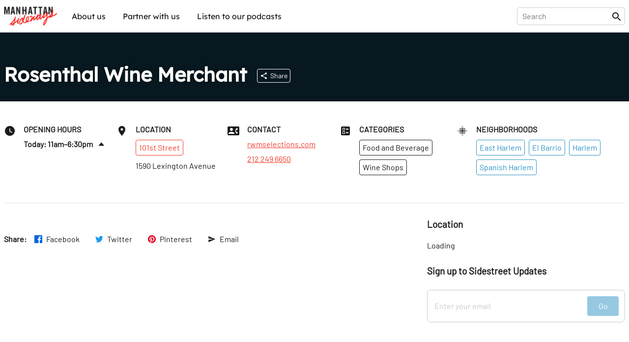

--- FILE ---
content_type: text/html; charset=utf-8
request_url: https://sideways.nyc/discover/2JC3uxM09rdAq4tO4wi2jl/rosenthal-wine-merchant
body_size: 18123
content:
<!DOCTYPE html><html lang="en"><head><meta name="version" content="1.0.364-live"/><meta charSet="utf-8"/><title>Rosenthal Wine Merchant</title><meta name="viewport" content="width=device-width,initial-scale=1"/><meta name="description" content="Discover Rosenthal Wine Merchant"/><meta name="twitter:site" content="@nysideways"/><meta name="twitter:title" content="Rosenthal Wine Merchant"/><meta name="twitter:description" content="Discover Rosenthal Wine Merchant"/><meta name="twitter:card" content="summary"/><meta name="twitter:image" content="https://images.sideways.nyc/6zLSgMAfypDceq2ASaiFpa/manhattan-sideways-logo.jpg"/><meta property="og:url" content="http://i8pp3xxp26.us-east-1.awsapprunner.com/discover/2JC3uxM09rdAq4tO4wi2jl/rosenthal-wine-merchant"/><meta property="og:type" content="website"/><meta property="og:title" content="Rosenthal Wine Merchant"/><meta property="og:description" content="Discover Rosenthal Wine Merchant"/><meta property="og:image" content="https://images.sideways.nyc/6zLSgMAfypDceq2ASaiFpa/manhattan-sideways-logo.jpg"/><meta property="og:image:width" content="1200"/><meta property="og:image:height" content="630"/><link rel="stylesheet" href="/build/_assets/fonts-O7S6KHTS.css"/><link rel="preload" href="/build/_assets/Barlow-Regular-Z34QWKTX.woff2" as="font" type="font/woff2" crossorigin="anonymous"/><link rel="preload" href="/build/_assets/Barlow-SemiBold-SFZTJIRO.woff2" as="font" type="font/woff2" crossorigin="anonymous"/><link rel="preload" href="/build/_assets/Lexend-Regular-LI23RZNV.woff2" as="font" type="font/woff2" crossorigin="anonymous"/><link rel="preload" href="/build/_assets/Lexend-SemiBold-5HWPSZXM.woff2" as="font" type="font/woff2" crossorigin="anonymous"/><link rel="stylesheet" href="https://unpkg.com/leaflet@1.8.0/dist/leaflet.css" integrity="sha512-hoalWLoI8r4UszCkZ5kL8vayOGVae1oxXe/2A4AO6J9+580uKHDO3JdHb7NzwwzK5xr/Fs0W40kiNHxM9vyTtQ==" crossorigin=""/><link rel="stylesheet" href="https://unpkg.com/react-leaflet-markercluster/dist/styles.min.css"/><link rel="icon" sizes="192x192" href="/build/_assets/touch-icon-HGCA266H.png"/><link rel="apple-touch-icon" href="/build/_assets/touch-icon-HGCA266H.png"/><link rel="mask-icon" href="/build/_assets/favicon-mask-YWDSCJD2.svg" color="#f43c13"/><link rel="icon" href="/build/_assets/favicon-CBVZ22QT.ico"/><script type="application/ld+json">{
  "@context": "https://schema.org",
  "@graph": [
    {
      "id": "http://i8pp3xxp26.us-east-1.awsapprunner.com/discover/2JC3uxM09rdAq4tO4wi2jl/rosenthal-wine-merchant",
      "mainEntity": "https://data.sideways.nyc/places/2JC3uxM09rdAq4tO4wi2jl",
      "type": "WebPage",
      "url": "http://i8pp3xxp26.us-east-1.awsapprunner.com/discover/2JC3uxM09rdAq4tO4wi2jl/rosenthal-wine-merchant",
      "name": "Rosenthal Wine Merchant",
      "description": "Discover Rosenthal Wine Merchant",
      "image": [
        "https://images.sideways.nyc/6zLSgMAfypDceq2ASaiFpa/manhattan-sideways-logo.jpg"
      ],
      "publisher": {
        "type": "Organization",
        "logo": "https://images.sideways.nyc/6zLSgMAfypDceq2ASaiFpa/manhattan-sideways-logo.jpg",
        "name": "Manhattan Sideways"
      }
    },
    {
      "id": "https://data.sideways.nyc/places/2JC3uxM09rdAq4tO4wi2jl",
      "mainEntityOfPage": "http://i8pp3xxp26.us-east-1.awsapprunner.com/discover/2JC3uxM09rdAq4tO4wi2jl/rosenthal-wine-merchant",
      "type": "LiquorStore",
      "name": "Rosenthal Wine Merchant",
      "image": "https://images.sideways.nyc/6zLSgMAfypDceq2ASaiFpa/manhattan-sideways-logo.jpg",
      "address": {
        "type": "PostalAddress",
        "addressLocality": "New York",
        "addressRegion": "NY",
        "postalCode": "10029",
        "streetAddress": "1590 Lexington Avenue"
      },
      "location": {
        "type": "ItemList",
        "itemListElement": [
          {
            "@type": "ListItem",
            "position": 0,
            "item": {
              "type": "Place",
              "name": "East Harlem"
            }
          },
          {
            "@type": "ListItem",
            "position": 1,
            "item": {
              "type": "Place",
              "name": "Spanish Harlem"
            }
          },
          {
            "@type": "ListItem",
            "position": 2,
            "item": {
              "type": "Place",
              "name": "Harlem"
            }
          },
          {
            "@type": "ListItem",
            "position": 3,
            "item": {
              "type": "Place",
              "name": "El Barrio"
            }
          }
        ]
      },
      "telephone": "212 249 6650",
      "url": "https://rwmselections.com/"
    }
  ]
}</script><style data-styled="true" data-styled-version="5.3.8">.lkQzDM{font-family:Lexend,Arial,sans-serif;white-space:nowrap;padding:10px;border-radius:5px;background-color:transparent;color:inherit !important;-webkit-transition:150ms all cubic-bezier(0.35,0,0.25,1);transition:150ms all cubic-bezier(0.35,0,0.25,1);}/*!sc*/
.lkQzDM:hover{color:#fff !important;background-color:rgba(46,147,195,1);}/*!sc*/
data-styled.g1[id="sc-beySbM"]{content:"lkQzDM,"}/*!sc*/
.boLGv{max-width:1280px;margin:0 auto;-webkit-flex:1;-ms-flex:1;flex:1;display:-webkit-box;display:-webkit-flex;display:-ms-flexbox;display:flex;-webkit-flex-direction:row;-ms-flex-direction:row;flex-direction:row;-webkit-box-pack:justify;-webkit-justify-content:space-between;-ms-flex-pack:justify;justify-content:space-between;margin-right:auto;margin-left:auto;padding-right:0.5rem;padding-left:0.5rem;}/*!sc*/
@media (max-width:1280px){.boLGv{padding:0 0.5rem;}}/*!sc*/
.boLGv > *{width:100%;}/*!sc*/
@media (max-width:1140px){.boLGv{max-width:calc(100% - 1rem);}}/*!sc*/
.dgyzAb{max-width:1280px;margin:0 auto;-webkit-flex:1;-ms-flex:1;flex:1;display:-webkit-box;display:-webkit-flex;display:-ms-flexbox;display:flex;-webkit-flex-direction:column;-ms-flex-direction:column;flex-direction:column;-webkit-box-pack:justify;-webkit-justify-content:space-between;-ms-flex-pack:justify;justify-content:space-between;margin-right:auto;margin-left:auto;padding-right:0.5rem;padding-left:0.5rem;}/*!sc*/
@media (max-width:1280px){.dgyzAb{padding:0 0.5rem;}}/*!sc*/
.dgyzAb > *{width:100%;}/*!sc*/
@media (max-width:1140px){.dgyzAb{max-width:calc(100% - 1rem);}}/*!sc*/
data-styled.g3[id="sc-dmyDGi"]{content:"boLGv,dgyzAb,"}/*!sc*/
.gFczCe{display:-webkit-box;display:-webkit-flex;display:-ms-flexbox;display:flex;margin-right:-0.5rem;margin-left:-0.5rem;-webkit-flex-wrap:wrap;-ms-flex-wrap:wrap;flex-wrap:wrap;overflow-x:initial;-webkit-align-items:flex-start;-webkit-box-align:flex-start;-ms-flex-align:flex-start;align-items:flex-start;-webkit-box-pack:start;-webkit-justify-content:flex-start;-ms-flex-pack:start;justify-content:flex-start;}/*!sc*/
@media (max-width:768px){.gFczCe{overflow-x:auto;-webkit-flex-wrap:wrap;-ms-flex-wrap:wrap;flex-wrap:wrap;overflow-x:initial;-webkit-overflow-scrolling:touch;}}/*!sc*/
.hOVYtO{display:-webkit-box;display:-webkit-flex;display:-ms-flexbox;display:flex;margin-right:-0.5rem;margin-left:-0.5rem;-webkit-flex-wrap:nowrap;-ms-flex-wrap:nowrap;flex-wrap:nowrap;overflow-x:auto;-webkit-align-items:flex-start;-webkit-box-align:flex-start;-ms-flex-align:flex-start;align-items:flex-start;-webkit-box-pack:start;-webkit-justify-content:flex-start;-ms-flex-pack:start;justify-content:flex-start;}/*!sc*/
@media (max-width:768px){.hOVYtO{overflow-x:auto;-webkit-flex-wrap:nowrap;-ms-flex-wrap:nowrap;flex-wrap:nowrap;overflow-x:auto;-webkit-overflow-scrolling:touch;}}/*!sc*/
data-styled.g4[id="sc-hLQRIN"]{content:"gFczCe,hOVYtO,"}/*!sc*/
.eBwhDQ{-webkit-flex:0 0 25%;-ms-flex:0 0 25%;flex:0 0 25%;-webkit-flex-basis:25%;-ms-flex-preferred-size:25%;flex-basis:25%;padding-right:0.5rem;padding-left:0.5rem;-webkit-flex-direction:row;-ms-flex-direction:row;flex-direction:row;-webkit-box-pack:start;-webkit-justify-content:flex-start;-ms-flex-pack:start;justify-content:flex-start;-webkit-align-items:normal;-webkit-box-align:normal;-ms-flex-align:normal;align-items:normal;}/*!sc*/
@media (max-width:1140px){.eBwhDQ{-webkit-flex-basis:25%;-ms-flex-preferred-size:25%;flex-basis:25%;width:25%;}}/*!sc*/
@media (max-width:768px){.eBwhDQ{-webkit-flex-basis:25%;-ms-flex-preferred-size:25%;flex-basis:25%;width:25%;}}/*!sc*/
.fzNyps{-webkit-flex:0 0 20.00%;-ms-flex:0 0 20.00%;flex:0 0 20.00%;-webkit-flex-basis:20.00%;-ms-flex-preferred-size:20.00%;flex-basis:20.00%;padding-right:0.5rem;padding-left:0.5rem;-webkit-flex-direction:row;-ms-flex-direction:row;flex-direction:row;-webkit-box-pack:start;-webkit-justify-content:flex-start;-ms-flex-pack:start;justify-content:flex-start;-webkit-align-items:normal;-webkit-box-align:normal;-ms-flex-align:normal;align-items:normal;}/*!sc*/
@media (max-width:1140px){.fzNyps{-webkit-flex-basis:33.33%;-ms-flex-preferred-size:33.33%;flex-basis:33.33%;width:33.33%;}}/*!sc*/
@media (max-width:768px){.fzNyps{-webkit-flex-basis:50.00%;-ms-flex-preferred-size:50.00%;flex-basis:50.00%;width:50.00%;}}/*!sc*/
data-styled.g6[id="sc-jTQDnj"]{content:"eBwhDQ,fzNyps,"}/*!sc*/
.gPkncy{display:-webkit-box;display:-webkit-flex;display:-ms-flexbox;display:flex;-webkit-align-items:flex-start;-webkit-box-align:flex-start;-ms-flex-align:flex-start;align-items:flex-start;-webkit-box-pack:start;-webkit-justify-content:flex-start;-ms-flex-pack:start;justify-content:flex-start;}/*!sc*/
.gPkncy > :not(:first-child){margin-left: 1rem;}/*!sc*/
data-styled.g7[id="sc-gLLvby"]{content:"gPkncy,"}/*!sc*/
.jpjrLa{display:-webkit-box;display:-webkit-flex;display:-ms-flexbox;display:flex;-webkit-flex-direction:column;-ms-flex-direction:column;flex-direction:column;-webkit-box-pack:start;-webkit-justify-content:flex-start;-ms-flex-pack:start;justify-content:flex-start;-webkit-align-items:normal;-webkit-box-align:normal;-ms-flex-align:normal;align-items:normal;}/*!sc*/
.jpjrLa > *{width:100%;}/*!sc*/
.jpjrLa > :not(:first-child){margin-top: 0.75rem;}/*!sc*/
.dZgEEb{display:-webkit-box;display:-webkit-flex;display:-ms-flexbox;display:flex;-webkit-flex-direction:column;-ms-flex-direction:column;flex-direction:column;-webkit-box-pack:start;-webkit-justify-content:flex-start;-ms-flex-pack:start;justify-content:flex-start;-webkit-align-items:normal;-webkit-box-align:normal;-ms-flex-align:normal;align-items:normal;}/*!sc*/
.dZgEEb > *{width:100%;}/*!sc*/
.dZgEEb > :not(:first-child){margin-top: 1rem;}/*!sc*/
.dDwfkl{display:-webkit-box;display:-webkit-flex;display:-ms-flexbox;display:flex;-webkit-flex-direction:column;-ms-flex-direction:column;flex-direction:column;-webkit-box-pack:start;-webkit-justify-content:flex-start;-ms-flex-pack:start;justify-content:flex-start;-webkit-align-items:normal;-webkit-box-align:normal;-ms-flex-align:normal;align-items:normal;}/*!sc*/
.dDwfkl > *{width:100%;}/*!sc*/
.dDwfkl > :not(:first-child){margin-top: 0.5rem;}/*!sc*/
data-styled.g9[id="sc-fsYeqs"]{content:"jpjrLa,dZgEEb,dDwfkl,"}/*!sc*/
.bJXVDs{display:-webkit-box;display:-webkit-flex;display:-ms-flexbox;display:flex;-webkit-box-pack:justify;-webkit-justify-content:space-between;-ms-flex-pack:justify;justify-content:space-between;-webkit-align-items:center;-webkit-box-align:center;-ms-flex-align:center;align-items:center;width:100%;margin-bottom:30px;}/*!sc*/
@media (max-width:768px){.bJXVDs{padding:0;}}/*!sc*/
data-styled.g17[id="sc-ktwOSD"]{content:"bJXVDs,"}/*!sc*/
.jisrLz{font-family:LexendBold,Arial,sans-serif;font-size:30px;font-weight:normal;margin:0;line-height:1;-webkit-letter-spacing:-0.5px;-moz-letter-spacing:-0.5px;-ms-letter-spacing:-0.5px;letter-spacing:-0.5px;}/*!sc*/
@media (max-width:768px){.jisrLz{font-size:24px;}}/*!sc*/
data-styled.g18[id="sc-hABAzo"]{content:"jisrLz,"}/*!sc*/
.dmSnEV{margin-bottom:50px;}/*!sc*/
@media (max-width:768px){.dmSnEV{margin-bottom:20px;}}/*!sc*/
data-styled.g20[id="sc-fHekdT"]{content:"dmSnEV,"}/*!sc*/
.EuuNH{width:100%;padding:0.5rem 0;border:none;}/*!sc*/
.EuuNH:focus-visible{outline:none;}/*!sc*/
.EuuNH:focus{width:410px;}/*!sc*/
@media (max-width:1140px){.EuuNH:focus{width:100%;}}/*!sc*/
data-styled.g21[id="sc-blmETK"]{content:"EuuNH,"}/*!sc*/
.gPsauC{position:relative;width:100%;}/*!sc*/
data-styled.g24[id="sc-hIPCAL"]{content:"gPsauC,"}/*!sc*/
.kPGXXW{border:true;-webkit-transition:all 200ms cubic-bezier(0.35,0,0.25,1);transition:all 200ms cubic-bezier(0.35,0,0.25,1);}/*!sc*/
data-styled.g25[id="sc-dmXXqC"]{content:"kPGXXW,"}/*!sc*/
.ksHmSm{width:1em;height:1em;display:block;font-size:1.5rem;-webkit-transition:fill 200ms cubic-bezier(0.4,0,0.2,1) 0ms;transition:fill 200ms cubic-bezier(0.4,0,0.2,1) 0ms;-webkit-flex-shrink:0;-ms-flex-negative:0;flex-shrink:0;-webkit-user-select:none;-moz-user-select:none;-ms-user-select:none;user-select:none;fill:currentColor;}/*!sc*/
data-styled.g44[id="sc-cbCZAZ"]{content:"ksHmSm,"}/*!sc*/
.jcTaPB{position:-webkit-sticky;position:sticky;z-index:1001;top:0;background-color:#fff;color:#1B1C1C;border-bottom:1px solid #fff;box-shadow:0 0 4px rgba(0,0,0,0.1);}/*!sc*/
.jcTaPB img{display:block;}/*!sc*/
data-styled.g45[id="sc-iVhdPM"]{content:"jcTaPB,"}/*!sc*/
.kcMGWj{-webkit-flex-direction:row;-ms-flex-direction:row;flex-direction:row;-webkit-box-pack:justify;-webkit-justify-content:space-between;-ms-flex-pack:justify;justify-content:space-between;padding-top:0.5rem;padding-bottom:0.5rem;height:65px;}/*!sc*/
@media (max-width:768px){.kcMGWj{height:56px;}}/*!sc*/
data-styled.g46[id="sc-iCKYoX"]{content:"kcMGWj,"}/*!sc*/
.hLuGYy{display:-webkit-box;display:-webkit-flex;display:-ms-flexbox;display:flex;}/*!sc*/
.hLuGYy > a{display:-webkit-box;display:-webkit-flex;display:-ms-flexbox;display:flex;-webkit-align-items:center;-webkit-box-align:center;-ms-flex-align:center;align-items:center;}/*!sc*/
.hLuGYy img{height:40px;}/*!sc*/
data-styled.g47[id="sc-egTteO"]{content:"hLuGYy,"}/*!sc*/
.fKUUOa{display:-webkit-box;display:-webkit-flex;display:-ms-flexbox;display:flex;-webkit-align-items:center;-webkit-box-align:center;-ms-flex-align:center;align-items:center;position:relative;border:1px solid rgba(0,0,0,0.2);border-radius:5px;padding:0 5px 0 10px;}/*!sc*/
data-styled.g48[id="sc-cSxQHt"]{content:"fKUUOa,"}/*!sc*/
.bHpOWs{display:none;}/*!sc*/
@media (min-width:769px){.bHpOWs{display:-webkit-box;display:-webkit-flex;display:-ms-flexbox;display:flex;-webkit-align-items:center;-webkit-box-align:center;-ms-flex-align:center;align-items:center;-webkit-box-pack:end;-webkit-justify-content:flex-end;-ms-flex-pack:end;justify-content:flex-end;}.bHpOWs > :not(:first-child){margin-left:30px;}}/*!sc*/
data-styled.g49[id="sc-jMbUWg"]{content:"bHpOWs,"}/*!sc*/
.YAaIZ{-webkit-flex-direction:row;-ms-flex-direction:row;flex-direction:row;padding:0;margin:0;list-style-type:none;display:-webkit-box;display:-webkit-flex;display:-ms-flexbox;display:flex;}/*!sc*/
.YAaIZ li:not(:first-of-type){margin-left:15px;}/*!sc*/
@media (max-width:768px){.YAaIZ{display:none;}}/*!sc*/
data-styled.g50[id="sc-dQmhJc"]{content:"YAaIZ,"}/*!sc*/
.gGRpoN{font-family:Lexend,Arial,sans-serif;white-space:nowrap;padding:10px;border-radius:5px;background-color:transparent;color:inherit !important;-webkit-transition:150ms all cubic-bezier(0.35,0,0.25,1);transition:150ms all cubic-bezier(0.35,0,0.25,1);}/*!sc*/
.gGRpoN:hover{color:#fff !important;background-color:rgba(46,147,195,1);}/*!sc*/
data-styled.g51[id="sc-bCvmcN"]{content:"gGRpoN,"}/*!sc*/
.eGZGpb{display:none;-webkit-align-items:center;-webkit-box-align:center;-ms-flex-align:center;align-items:center;margin-left:20px;}/*!sc*/
@media (min-width:769px){.eGZGpb{display:-webkit-box;display:-webkit-flex;display:-ms-flexbox;display:flex;}}/*!sc*/
data-styled.g53[id="sc-BCEsf"]{content:"eGZGpb,"}/*!sc*/
.hYIqWt{display:-webkit-box;display:-webkit-flex;display:-ms-flexbox;display:flex;}/*!sc*/
.hYIqWt svg{font-size:30px;}/*!sc*/
.hYIqWt:not(:first-of-type){margin-left:15px;}/*!sc*/
.hYIqWt > *{pointer-events:none;}/*!sc*/
data-styled.g54[id="sc-kiTAOk"]{content:"hYIqWt,"}/*!sc*/
.hJXpsk{display:none;-webkit-flex:1;-ms-flex:1;flex:1;-webkit-align-items:center;-webkit-box-align:center;-ms-flex-align:center;align-items:center;}/*!sc*/
@media (max-width:768px){.hJXpsk{display:-webkit-box;display:-webkit-flex;display:-ms-flexbox;display:flex;}}/*!sc*/
data-styled.g55[id="sc-hVcFhV"]{content:"hJXpsk,"}/*!sc*/
.hswxKH{border:1px solid rgba(0,0,0,0.1);border-radius:5px;margin:10px 1rem 0;padding:10px;}/*!sc*/
data-styled.g56[id="sc-jiaTdC"]{content:"hswxKH,"}/*!sc*/
.dtvCEt{display:none;position:absolute;left:0;right:0;top:56px;height:calc(100vh - 56px);z-index:10000;background-color:#fff;}/*!sc*/
@media (min-width:769px){.dtvCEt{display:none;}}/*!sc*/
data-styled.g57[id="sc-gUjXxn"]{content:"dtvCEt,"}/*!sc*/
.lmpMzT{display:none;position:absolute;left:0;right:0;top:56px;z-index:10000;background-color:#fff;box-shadow:0 2px 5px rgba(0,0,0,0.1);-webkit-flex:1;-ms-flex:1;flex:1;-webkit-flex-direction:column;-ms-flex-direction:column;flex-direction:column;-webkit-align-items:center;-webkit-box-align:center;-ms-flex-align:center;align-items:center;}/*!sc*/
.lmpMzT > a{display:block;width:100%;padding:20px 1rem;border-radius:0;}/*!sc*/
.lmpMzT > a:not(:last-child){border-bottom:1px solid rgba(0,0,0,0.1);}/*!sc*/
.lmpMzT span{padding:0;}/*!sc*/
@media (min-width:769px){.lmpMzT{display:none;}}/*!sc*/
data-styled.g58[id="sc-kZOrUE"]{content:"lmpMzT,"}/*!sc*/
.bXCkxu{width:100%;}/*!sc*/
data-styled.g59[id="sc-iLXwop"]{content:"bXCkxu,"}/*!sc*/
.jRXDNA{display:-webkit-box;display:-webkit-flex;display:-ms-flexbox;display:flex;padding:3rem 0 4rem;}/*!sc*/
@media (max-width:768px){.jRXDNA{padding:1rem 0;}}/*!sc*/
data-styled.g60[id="sc-jgrbzj"]{content:"jRXDNA,"}/*!sc*/
.gSGuAS{-webkit-flex-direction:column;-ms-flex-direction:column;flex-direction:column;-webkit-flex-wrap:wrap;-ms-flex-wrap:wrap;flex-wrap:wrap;}/*!sc*/
data-styled.g61[id="sc-eKzwpa"]{content:"gSGuAS,"}/*!sc*/
.hYWvmt{display:-webkit-box;display:-webkit-flex;display:-ms-flexbox;display:flex;-webkit-box-pack:justify;-webkit-justify-content:space-between;-ms-flex-pack:justify;justify-content:space-between;padding:2rem 0;}/*!sc*/
@media (max-width:768px){.hYWvmt{padding:1rem 0;-webkit-flex-direction:column;-ms-flex-direction:column;flex-direction:column;}}/*!sc*/
data-styled.g62[id="sc-ppyJt"]{content:"hYWvmt,"}/*!sc*/
.cbiptc{min-height:12rem;display:-webkit-box;display:-webkit-flex;display:-ms-flexbox;display:flex;-webkit-flex-direction:column;-ms-flex-direction:column;flex-direction:column;}/*!sc*/
@media (max-width:768px){.cbiptc{-webkit-flex-basis:100%;-ms-flex-preferred-size:100%;flex-basis:100%;}}/*!sc*/
@media (max-width:768px){.cbiptc{min-height:auto;margin-top:1rem;text-align:center;}}/*!sc*/
data-styled.g64[id="sc-ejCLfv"]{content:"cbiptc,"}/*!sc*/
.SErrt{font-family:Lexend,Arial,sans-serif;color:#1B1C1C;font-size:1.5rem;margin:0 0 1rem 0;}/*!sc*/
data-styled.g65[id="sc-ldgPui"]{content:"SErrt,"}/*!sc*/
.gXiuvL{font-size:smaller;opacity:0.6;}/*!sc*/
data-styled.g66[id="sc-gHWROB"]{content:"gXiuvL,"}/*!sc*/
.dvlqXn{margin-top:2rem;}/*!sc*/
@media (max-width:768px){.dvlqXn{margin-top:1rem;}}/*!sc*/
data-styled.g67[id="sc-cmfmEs"]{content:"dvlqXn,"}/*!sc*/
.guuA-Dr{display:-webkit-box;display:-webkit-flex;display:-ms-flexbox;display:flex;}/*!sc*/
.guuA-Dr > :first-child{margin-right:6rem;}/*!sc*/
data-styled.g69[id="sc-EFXbG"]{content:"guuA-Dr,"}/*!sc*/
.hFqZRd{display:-webkit-box;display:-webkit-flex;display:-ms-flexbox;display:flex;-webkit-flex-direction:column;-ms-flex-direction:column;flex-direction:column;padding:0;margin:0;list-style-type:none;font-size:16px;}/*!sc*/
.hFqZRd > li{margin-bottom:1rem;}/*!sc*/
data-styled.g70[id="sc-fYlTny"]{content:"hFqZRd,"}/*!sc*/
.cdCSmA{margin:2rem 0;}/*!sc*/
data-styled.g71[id="sc-dxjsDj"]{content:"cdCSmA,"}/*!sc*/
.cpLXBL{font-family:Lexend,Arial,sans-serif;white-space:nowrap;padding:10px 0;}/*!sc*/
.cpLXBL:hover{-webkit-text-decoration:underline;text-decoration:underline;}/*!sc*/
data-styled.g72[id="sc-UFtxY"]{content:"cpLXBL,"}/*!sc*/
.bbAruh{cursor:pointer;}/*!sc*/
.bbAruh:hover{-webkit-text-decoration:underline;text-decoration:underline;}/*!sc*/
data-styled.g73[id="sc-jIYCmF"]{content:"bbAruh,"}/*!sc*/
.imITHo{display:-webkit-box;display:-webkit-flex;display:-ms-flexbox;display:flex;-webkit-flex-direction:column;-ms-flex-direction:column;flex-direction:column;-webkit-box-pack:center;-webkit-justify-content:center;-ms-flex-pack:center;justify-content:center;-webkit-align-items:center;-webkit-box-align:center;-ms-flex-align:center;align-items:center;padding:2rem 0;margin:0 auto;max-width:600px;width:100%;min-height:200px;}/*!sc*/
data-styled.g74[id="sc-bbxCTK"]{content:"imITHo,"}/*!sc*/
.kGRAYb{color:#1B1C1C;font-weight:600;font-size:1.875rem;margin:0 0 1rem 0;}/*!sc*/
@media (max-width:768px){.kGRAYb{font-size:1.5rem;}}/*!sc*/
data-styled.g77[id="sc-eMklSR"]{content:"kGRAYb,"}/*!sc*/
.fvwLgk{display:-webkit-inline-box;display:-webkit-inline-flex;display:-ms-inline-flexbox;display:inline-flex;-webkit-align-items:center;-webkit-box-align:center;-ms-flex-align:center;align-items:center;-webkit-box-pack:center;-webkit-justify-content:center;-ms-flex-pack:center;justify-content:center;text-align:center;font-family:Barlow,Arial,sans-serif;font-weight:inherit;outline:0;border-radius:4px;cursor:pointer;-webkit-user-select:none;-moz-user-select:none;-ms-user-select:none;user-select:none;-webkit-text-decoration:none;text-decoration:none;background-color:transparent;padding:0.5rem;min-width:32px;width:auto;border:1px solid #fff;color:#fff;white-space:nowrap;-webkit-transition:all 200ms cubic-bezier(0.35,0,0.25,1);transition:all 200ms cubic-bezier(0.35,0,0.25,1);}/*!sc*/
.fvwLgk:hover{background-color:rgba(255,255,255,0.1);}/*!sc*/
.laZZXT{display:-webkit-inline-box;display:-webkit-inline-flex;display:-ms-inline-flexbox;display:inline-flex;-webkit-align-items:center;-webkit-box-align:center;-ms-flex-align:center;align-items:center;-webkit-box-pack:center;-webkit-justify-content:center;-ms-flex-pack:center;justify-content:center;text-align:center;font-family:Barlow,Arial,sans-serif;font-weight:inherit;outline:0;border-radius:4px;cursor:pointer;-webkit-user-select:none;-moz-user-select:none;-ms-user-select:none;user-select:none;-webkit-text-decoration:none;text-decoration:none;background-color:transparent;padding:0.5rem;min-width:32px;width:auto;border:1px solid #f13c2c;color:#f13c2c;white-space:nowrap;-webkit-transition:all 200ms cubic-bezier(0.35,0,0.25,1);transition:all 200ms cubic-bezier(0.35,0,0.25,1);}/*!sc*/
.laZZXT:hover{background-color:rgba(241,60,44,0.1);}/*!sc*/
.SKvTX{display:-webkit-inline-box;display:-webkit-inline-flex;display:-ms-inline-flexbox;display:inline-flex;-webkit-align-items:center;-webkit-box-align:center;-ms-flex-align:center;align-items:center;-webkit-box-pack:center;-webkit-justify-content:center;-ms-flex-pack:center;justify-content:center;text-align:center;font-family:Barlow,Arial,sans-serif;font-weight:inherit;outline:0;border-radius:4px;cursor:pointer;-webkit-user-select:none;-moz-user-select:none;-ms-user-select:none;user-select:none;-webkit-text-decoration:none;text-decoration:none;background-color:transparent;padding:0.5rem;min-width:32px;width:auto;border:1px solid #1B1C1C;color:#1B1C1C;white-space:nowrap;-webkit-transition:all 200ms cubic-bezier(0.35,0,0.25,1);transition:all 200ms cubic-bezier(0.35,0,0.25,1);}/*!sc*/
.SKvTX:hover{background-color:rgba(27,28,28,0.1);}/*!sc*/
.bXUoov{display:-webkit-inline-box;display:-webkit-inline-flex;display:-ms-inline-flexbox;display:inline-flex;-webkit-align-items:center;-webkit-box-align:center;-ms-flex-align:center;align-items:center;-webkit-box-pack:center;-webkit-justify-content:center;-ms-flex-pack:center;justify-content:center;text-align:center;font-family:Barlow,Arial,sans-serif;font-weight:inherit;outline:0;border-radius:4px;cursor:pointer;-webkit-user-select:none;-moz-user-select:none;-ms-user-select:none;user-select:none;-webkit-text-decoration:none;text-decoration:none;background-color:transparent;padding:0.5rem;min-width:32px;width:auto;border:1px solid #2E93C3;color:#2E93C3;white-space:nowrap;-webkit-transition:all 200ms cubic-bezier(0.35,0,0.25,1);transition:all 200ms cubic-bezier(0.35,0,0.25,1);}/*!sc*/
.bXUoov:hover{background-color:rgba(46,147,195,0.1);}/*!sc*/
.ihBngy{display:-webkit-inline-box;display:-webkit-inline-flex;display:-ms-inline-flexbox;display:inline-flex;-webkit-align-items:center;-webkit-box-align:center;-ms-flex-align:center;align-items:center;-webkit-box-pack:center;-webkit-justify-content:center;-ms-flex-pack:center;justify-content:center;text-align:center;font-family:Barlow,Arial,sans-serif;font-weight:inherit;outline:0;border-radius:4px;cursor:pointer;-webkit-user-select:none;-moz-user-select:none;-ms-user-select:none;user-select:none;-webkit-text-decoration:none;text-decoration:none;background-color:transparent;padding:0.5rem;min-width:32px;width:auto;pointer-events:none;opacity:0.5;background-color:#2E93C3;color:#fff;border:1px solid #2E93C3;white-space:nowrap;-webkit-transition:all 200ms cubic-bezier(0.35,0,0.25,1);transition:all 200ms cubic-bezier(0.35,0,0.25,1);}/*!sc*/
.ihBngy:hover{opacity:0.7;}/*!sc*/
.gUQuxE{display:-webkit-inline-box;display:-webkit-inline-flex;display:-ms-inline-flexbox;display:inline-flex;-webkit-align-items:center;-webkit-box-align:center;-ms-flex-align:center;align-items:center;-webkit-box-pack:center;-webkit-justify-content:center;-ms-flex-pack:center;justify-content:center;text-align:center;font-family:Barlow,Arial,sans-serif;font-weight:inherit;outline:0;border-radius:4px;cursor:pointer;-webkit-user-select:none;-moz-user-select:none;-ms-user-select:none;user-select:none;-webkit-text-decoration:none;text-decoration:none;background-color:transparent;padding:0.5rem;min-width:32px;width:auto;background-color:#161616;color:#fff;border:1px solid #161616;white-space:nowrap;-webkit-transition:all 200ms cubic-bezier(0.35,0,0.25,1);transition:all 200ms cubic-bezier(0.35,0,0.25,1);}/*!sc*/
.gUQuxE:hover{opacity:0.7;}/*!sc*/
data-styled.g81[id="sc-drMfDU"]{content:"fvwLgk,laZZXT,SKvTX,bXUoov,ihBngy,gUQuxE,"}/*!sc*/
.gepzuj{display:-webkit-box;display:-webkit-flex;display:-ms-flexbox;display:flex;-webkit-box-pack:justify;-webkit-justify-content:space-between;-ms-flex-pack:justify;justify-content:space-between;background-color:#fff;border:1px solid #c8c8c8;border-radius:8px;padding:0.75rem;width:100%;}/*!sc*/
data-styled.g82[id="sc-cZqa-df"]{content:"gepzuj,"}/*!sc*/
.iwGYIF{border:none;-webkit-flex:1;-ms-flex:1;flex:1;margin-right:1rem;}/*!sc*/
.iwGYIF:focus-visible{outline:none;}/*!sc*/
.iwGYIF::-webkit-input-placeholder{color:#c8c8c8;}/*!sc*/
.iwGYIF::-moz-placeholder{color:#c8c8c8;}/*!sc*/
.iwGYIF:-ms-input-placeholder{color:#c8c8c8;}/*!sc*/
.iwGYIF::placeholder{color:#c8c8c8;}/*!sc*/
data-styled.g83[id="sc-jSUerS"]{content:"iwGYIF,"}/*!sc*/
.jcQieJ{background-color:#2E93C3;padding:1.25rem 2rem;border:none;height:1rem;width:34px;}/*!sc*/
.jKdYwi{background-color:#2E93C3;padding:1.5rem 3rem;border:none;height:1rem;width:34px;}/*!sc*/
data-styled.g84[id="sc-jPpdkV"]{content:"jcQieJ,jKdYwi,"}/*!sc*/
.kJxPDG{width:100%;margin-bottom:3rem;border-radius:4px;}/*!sc*/
@media (max-width:768px){.kJxPDG{margin-bottom:0;}}/*!sc*/
data-styled.g92[id="sc-dEFURK"]{content:"kJxPDG,"}/*!sc*/
.gfWpTE{max-width:1280px;margin:0px auto;display:-webkit-box;display:-webkit-flex;display:-ms-flexbox;display:flex;-webkit-box-pack:center;-webkit-justify-content:center;-ms-flex-pack:center;justify-content:center;padding-right:0.5rem;padding-left:0.5rem;}/*!sc*/
data-styled.g93[id="sc-bqOZlv"]{content:"gfWpTE,"}/*!sc*/
html{line-height:1.15;-webkit-text-size-adjust:100%;text-size-adjust:100%;}/*!sc*/
body{margin:0;}/*!sc*/
main{display:block;}/*!sc*/
h1{font-size:2em;margin:0.67em 0;}/*!sc*/
hr{box-sizing:content-box;height:0;overflow:visible;}/*!sc*/
pre{font-family:monospace,monospace;font-size:1em;}/*!sc*/
a{background-color:transparent;}/*!sc*/
abbr[title]{border-bottom:none;-webkit-text-decoration:underline;text-decoration:underline;}/*!sc*/
b,strong{font-weight:bolder;}/*!sc*/
code,kbd,samp{font-family:monospace,monospace;font-size:1em;}/*!sc*/
small{font-size:80%;}/*!sc*/
sub,sup{font-size:75%;line-height:0;position:relative;vertical-align:baseline;}/*!sc*/
sub{bottom:-0.25em;}/*!sc*/
sup{top:-0.5em;}/*!sc*/
img{border-style:none;}/*!sc*/
button,input,optgroup,select,textarea{font-family:inherit;font-size:100%;line-height:1.15;margin:0;}/*!sc*/
button,input{overflow:visible;}/*!sc*/
button,select{text-transform:none;}/*!sc*/
button,html [type="button"],[type="reset"],[type="submit"]{-webkit-appearance:button;}/*!sc*/
button::-moz-focus-inner,[type="button"]::-moz-focus-inner,[type="reset"]::-moz-focus-inner,[type="submit"]::-moz-focus-inner{border-style:none;padding:0;}/*!sc*/
button:-moz-focusring,[type="button"]:-moz-focusring,[type="reset"]:-moz-focusring,[type="submit"]:-moz-focusring{outline:1px dotted ButtonText;}/*!sc*/
fieldset{padding:0.35em 0.625em 0.75em;}/*!sc*/
legend{box-sizing:border-box;color:inherit;display:table;max-width:100%;padding:0;white-space:normal;}/*!sc*/
progress{vertical-align:baseline;}/*!sc*/
textarea{overflow:auto;}/*!sc*/
[type="checkbox"],[type="radio"]{box-sizing:border-box;padding:0;}/*!sc*/
[type="number"]::-webkit-inner-spin-button,[type="number"]::-webkit-outer-spin-button{height:auto;}/*!sc*/
[type="search"]{-webkit-appearance:textfield;outline-offset:-2px;}/*!sc*/
[type="search"]::-webkit-search-decoration{-webkit-appearance:none;}/*!sc*/
::-webkit-file-upload-button{-webkit-appearance:button;font:inherit;}/*!sc*/
details{display:block;}/*!sc*/
summary{display:list-item;}/*!sc*/
template{display:none;}/*!sc*/
[hidden]{display:none;}/*!sc*/
abbr[title]{-webkit-text-decoration:underline dotted;text-decoration:underline dotted;}/*!sc*/
body{font-family:"Barlow","Arial",sans-serif;-webkit-font-smoothing:antialiased;-moz-osx-font-smoothing:grayscale;background-color:white;color:#1B1C1C;display:-webkit-box;display:-webkit-flex;display:-ms-flexbox;display:flex;-webkit-flex-direction:column;-ms-flex-direction:column;flex-direction:column;min-height:100vh;}/*!sc*/
*{box-sizing:border-box;-webkit-tap-highlight-color:rgba(0,0,0,0);-webkit-tap-highlight-color:transparent;}/*!sc*/
a,a:visited,a:hover,a:active{color:inherit;-webkit-text-decoration:none;text-decoration:none;}/*!sc*/
data-styled.g94[id="sc-global-kCZRrq1"]{content:"sc-global-kCZRrq1,"}/*!sc*/
.lgBGdV{position:absolute;top:0;left:0;right:0;bottom:0;background-image:url();background-color:#071821;background-position:center;background-repeat:no-repeat;background-size:cover;}/*!sc*/
data-styled.g101[id="sc-imiQPM"]{content:"lgBGdV,"}/*!sc*/
.gXUAGq{-webkit-flex:1;-ms-flex:1;flex:1;position:relative;display:-webkit-box;display:-webkit-flex;display:-ms-flexbox;display:flex;padding:2rem 0;background-color:#081820;-webkit-align-items:flex-end;-webkit-box-align:flex-end;-ms-flex-align:flex-end;align-items:flex-end;height:140px;}/*!sc*/
@media (max-width:768px){.gXUAGq{height:auto;padding:1rem 0 1rem 0;}}/*!sc*/
data-styled.g102[id="sc-vIxRp"]{content:"gXUAGq,"}/*!sc*/
.eWArRy{position:relative;}/*!sc*/
data-styled.g105[id="sc-hBgdhc"]{content:"eWArRy,"}/*!sc*/
.eVsURu{-webkit-flex:1;-ms-flex:1;flex:1;display:-webkit-box;display:-webkit-flex;display:-ms-flexbox;display:flex;-webkit-box-pack:justify;-webkit-justify-content:space-between;-ms-flex-pack:justify;justify-content:space-between;-webkit-align-items:center;-webkit-box-align:center;-ms-flex-align:center;align-items:center;}/*!sc*/
@media (max-width:768px){.eVsURu{-webkit-flex-direction:column;-ms-flex-direction:column;flex-direction:column;-webkit-align-items:flex-start;-webkit-box-align:flex-start;-ms-flex-align:flex-start;align-items:flex-start;}}/*!sc*/
data-styled.g106[id="sc-labtHB"]{content:"eVsURu,"}/*!sc*/
.MXVDb{font-family:Lexend,Arial,sans-serif;font-size:40px;margin:0;color:#fcfdfa;text-shadow:0 0 5px rgb(0 0 0 / 50%);word-break:break-word;}/*!sc*/
@media (max-width:768px){.MXVDb{font-size:30px;margin-bottom:5px;}}/*!sc*/
data-styled.g107[id="sc-yRUOC"]{content:"MXVDb,"}/*!sc*/
.bTMoBp{width:100%;margin-bottom:0;}/*!sc*/
@media (max-width:768px){.bTMoBp{margin-bottom:0;}}/*!sc*/
data-styled.g111[id="sc-fYrVjx"]{content:"bTMoBp,"}/*!sc*/
.itAPmF{position:relative;margin-left:1rem;padding:5px 5px 0 5px;font-size:14px;}/*!sc*/
@media (max-width:768px){.itAPmF{-webkit-align-self:flex-end;-ms-flex-item-align:end;align-self:flex-end;}}/*!sc*/
data-styled.g117[id="sc-jnldDj"]{content:"itAPmF,"}/*!sc*/
.dFtoMj{display:-webkit-box;display:-webkit-flex;display:-ms-flexbox;display:flex;-webkit-align-items:center;-webkit-box-align:center;-ms-flex-align:center;align-items:center;}/*!sc*/
.dFtoMj > span{margin-left:5px;}/*!sc*/
.dFtoMj svg{font-size:1rem;}/*!sc*/
data-styled.g118[id="sc-dVdTou"]{content:"dFtoMj,"}/*!sc*/
.ldwDuL{display:none;position:absolute;right:-20px;top:30px;padding:20px;z-index:1;}/*!sc*/
data-styled.g119[id="sc-hsaIhh"]{content:"ldwDuL,"}/*!sc*/
.fcSBeS{position:relative;color:#1B1C1C;background-color:#fff;padding:0.75rem;border-radius:4px;box-shadow:0 2px 8px rgba(0,0,0,0.2);}/*!sc*/
.fcSBeS > div:not(:first-child){margin-top:0.75rem;}/*!sc*/
.fcSBeS:before{content:"";position:absolute;right:10px;top:-7px;width:0;height:0;border-left:5px solid transparent;border-right:5px solid transparent;border-bottom:8px solid #fff;}/*!sc*/
data-styled.g120[id="sc-bZTxSs"]{content:"fcSBeS,"}/*!sc*/
.jBroLY{padding:5px;}/*!sc*/
.jBroLY:hover{opacity:1;}/*!sc*/
.jBroLY:hover .sc-hsaIhh{display:block;}/*!sc*/
data-styled.g121[id="sc-hlqjfe"]{content:"jBroLY,"}/*!sc*/
.gDPjNg{display:-webkit-box;display:-webkit-flex;display:-ms-flexbox;display:flex;-webkit-align-items:center;-webkit-box-align:center;-ms-flex-align:center;align-items:center;}/*!sc*/
.gDPjNg > div{padding:0 1rem;}/*!sc*/
@media (max-width:768px){.gDPjNg{-webkit-flex-wrap:wrap;-ms-flex-wrap:wrap;flex-wrap:wrap;-webkit-align-items:flex-start;-webkit-box-align:flex-start;-ms-flex-align:flex-start;align-items:flex-start;margin:0 -1rem;}.gDPjNg > *{margin-top:1rem;}}/*!sc*/
data-styled.g122[id="sc-gWQwFn"]{content:"gDPjNg,"}/*!sc*/
.dPjMfU{display:-webkit-box;display:-webkit-flex;display:-ms-flexbox;display:flex;-webkit-align-items:center;-webkit-box-align:center;-ms-flex-align:center;align-items:center;margin-top:2rem !important;}/*!sc*/
@media (max-width:768px){.dPjMfU{-webkit-flex-direction:column;-ms-flex-direction:column;flex-direction:column;-webkit-align-items:flex-start;-webkit-box-align:flex-start;-ms-flex-align:flex-start;align-items:flex-start;}}/*!sc*/
data-styled.g123[id="sc-fYitik"]{content:"dPjMfU,"}/*!sc*/
.YkJlX{display:-webkit-box;display:-webkit-flex;display:-ms-flexbox;display:flex;-webkit-align-items:center;-webkit-box-align:center;-ms-flex-align:center;align-items:center;}/*!sc*/
.YkJlX > div:not(:first-child){margin-left:0.5rem;}/*!sc*/
.YkJlX svg{font-size:1rem;}/*!sc*/
.YkJlX.Facebook svg{color:#0165e1;}/*!sc*/
.YkJlX.Twitter svg{color:#1d9bf0;}/*!sc*/
.YkJlX.Pinterest svg{color:#e60023;}/*!sc*/
data-styled.g125[id="sc-gAnvwu"]{content:"YkJlX,"}/*!sc*/
.gJa-daH{line-height:1.4;}/*!sc*/
.gJa-daH .js-reframe{margin-bottom:20px;}/*!sc*/
.gJa-daH img{width:100%;height:auto;margin:1rem 0;border-radius:5px;}/*!sc*/
@media (max-width:1140px){.gJa-daH img{width:100%;height:auto;margin:2rem 0;}}/*!sc*/
.gJa-daH > p{line-height:1.5;margin:1rem 0 0 0;white-space:pre-line;overflow:hidden;text-overflow:ellipsis;display:-webkit-box;-webkit-line-clamp:3;line-clamp:3;-webkit-box-orient:vertical;}/*!sc*/
.gJa-daH > p:first-of-type{margin-top:0;}/*!sc*/
.gJa-daH a{-webkit-text-decoration:underline;text-decoration:underline;color:#f13c2c;}/*!sc*/
.gJa-daH a:hover{-webkit-text-decoration:none;text-decoration:none;}/*!sc*/
.gJa-daH .dg-figure-block{clear:both;}/*!sc*/
.gJa-daH .dg-figure-block:after{content:"";clear:both;display:table;}/*!sc*/
.gJa-daH .dg-figure{position:relative;margin:0;}/*!sc*/
.gJa-daH .dg-align-center{margin-left:auto;margin-right:auto;text-align:center;}/*!sc*/
.gJa-daH .dg-align-right{float:right;margin:0 0 10px 20px;}/*!sc*/
.gJa-daH .dg-align-left{float:left;margin:0 20px 10px 0;}/*!sc*/
.gJa-daH .dg-size-50{width:calc(50% - 20px);}/*!sc*/
@media (max-width:768px){.gJa-daH .dg-size-50{width:100%;}}/*!sc*/
.gJa-daH .dg-size-25{width:calc(25% - 20px);}/*!sc*/
@media (max-width:768px){.gJa-daH .dg-size-25{width:100%;}}/*!sc*/
.gJa-daH .dg-size-75{width:calc(75% - 20px);}/*!sc*/
@media (max-width:768px){.gJa-daH .dg-size-75{width:100%;}}/*!sc*/
.gJa-daH .dg-size-25 .dg-image{max-width:100%;}/*!sc*/
.gJa-daH .dg-size-50 .dg-image{max-width:100%;}/*!sc*/
.gJa-daH .dg-size-75 .dg-image{max-width:100%;}/*!sc*/
.gJa-daH .dg-size-100 .dg-image{max-width:100%;}/*!sc*/
.gJa-daH .dg-figure .dg-image{height:auto;}/*!sc*/
.gJa-daH .dg-figure figcaption{font-size:14px;margin-top:-15px;}/*!sc*/
@media (max-width:1140px){.gJa-daH .dg-figure figcaption{margin-top:-30px;}}/*!sc*/
.gJa-daH .dg-caption-align-center figcaption{text-align:center;}/*!sc*/
.gJa-daH .dg-caption-align-right figcaption{text-align:right;}/*!sc*/
.gJa-daH .dg-caption-align-left figcaption{text-align:left;}/*!sc*/
.gJa-daH broadstreet-zone img{margin:1rem 0 !important;}/*!sc*/
data-styled.g128[id="sc-eYFSZJ"]{content:"gJa-daH,"}/*!sc*/
.dnfIwk{white-space:nowrap;font-family:Barlow,Arial,sans-serif;padding:0.375rem;}/*!sc*/
data-styled.g129[id="sc-iEYWcO"]{content:"dnfIwk,"}/*!sc*/
.gteThG{width:100%;height:auto;aspect-ratio:4/3;max-height:250px;border-radius:5px;overflow:hidden;}/*!sc*/
.gteThG img{width:100%;height:100%;object-fit:cover;}/*!sc*/
@media (max-width:768px){.gteThG{width:100%;}}/*!sc*/
.MTtGx{aspect-ratio:4/3;max-height:250px;border-radius:5px;overflow:hidden;}/*!sc*/
.MTtGx img{width:100%;height:100%;object-fit:cover;}/*!sc*/
@media (max-width:768px){.MTtGx{width:100%;}}/*!sc*/
data-styled.g131[id="sc-eXznyP"]{content:"gteThG,MTtGx,"}/*!sc*/
.egosCU{display:-webkit-box;display:-webkit-flex;display:-ms-flexbox;display:flex;aspect-ratio:4/3;overflow:hidden;border-radius:5px;}/*!sc*/
data-styled.g132[id="sc-kUNMIW"]{content:"egosCU,"}/*!sc*/
.cGAVfP{font-family:Barlow,Arial,sans-serif;font-size:24px;color:#1B1C1C;margin:0;}/*!sc*/
@media (max-width:768px){.cGAVfP{font-size:18px;}}/*!sc*/
data-styled.g134[id="sc-juurIc"]{content:"cGAVfP,"}/*!sc*/
.fMFPsf{margin-top:0.5rem;}/*!sc*/
@media (max-width:768px){.fMFPsf{font-size:15px;}}/*!sc*/
data-styled.g135[id="sc-emwzQf"]{content:"fMFPsf,"}/*!sc*/
.drymRe{display:-webkit-box;display:-webkit-flex;display:-ms-flexbox;display:flex;-webkit-flex-direction:column;-ms-flex-direction:column;flex-direction:column;}/*!sc*/
.drymRe iframe,.drymRe video{display:none;}/*!sc*/
data-styled.g136[id="sc-kjKZam"]{content:"drymRe,"}/*!sc*/
.imdigE{-webkit-flex:1;-ms-flex:1;flex:1;display:-webkit-box;display:-webkit-flex;display:-ms-flexbox;display:flex;-webkit-flex-direction:column;-ms-flex-direction:column;flex-direction:column;}/*!sc*/
data-styled.g137[id="sc-cMdePl"]{content:"imdigE,"}/*!sc*/
.fLhztB{margin-right:5px;margin-bottom:10px;}/*!sc*/
data-styled.g139[id="sc-griawz"]{content:"fLhztB,"}/*!sc*/
.eLtpva{display:-webkit-box;display:-webkit-flex;display:-ms-flexbox;display:flex;-webkit-flex-wrap:wrap;-ms-flex-wrap:wrap;flex-wrap:wrap;-webkit-align-items:center;-webkit-box-align:center;-ms-flex-align:center;align-items:center;}/*!sc*/
data-styled.g140[id="sc-ZaQhK"]{content:"eLtpva,"}/*!sc*/
.UfuPy{display:-webkit-box;display:-webkit-flex;display:-ms-flexbox;display:flex;-webkit-box-pack:justify;-webkit-justify-content:space-between;-ms-flex-pack:justify;justify-content:space-between;-webkit-flex-wrap:wrap;-ms-flex-wrap:wrap;flex-wrap:wrap;-webkit-align-items:center;-webkit-box-align:center;-ms-flex-align:center;align-items:center;margin-top:10px;margin-right:10px;}/*!sc*/
data-styled.g141[id="sc-knUjmE"]{content:"UfuPy,"}/*!sc*/
.hXCHuN{position:absolute;z-index:-1;left:-0.5rem;right:-0.5rem;top:-0.5rem;bottom:0rem;border-radius:5px;background-color:aliceblue;opacity:0;-webkit-transform:scale(0.9);-ms-transform:scale(0.9);transform:scale(0.9);-webkit-transition:200ms all cubic-bezier(0.35,0,0.25,1);transition:200ms all cubic-bezier(0.35,0,0.25,1);}/*!sc*/
data-styled.g144[id="sc-gKBruD"]{content:"hXCHuN,"}/*!sc*/
.gCWRxg{position:absolute;display:none;top:15px;left:15px;padding:6px;margin:5px;color:#1B1C1C;background:#fff;border-radius:4px;font-size:14px;z-index:200;}/*!sc*/
data-styled.g145[id="sc-fzuKKk"]{content:"gCWRxg,"}/*!sc*/
.ftCqOi{position:absolute;top:15px;right:15px;opacity:0;-webkit-transform:translateY(-20px);-ms-transform:translateY(-20px);transform:translateY(-20px);-webkit-transition:200ms all cubic-bezier(0.35,0,0.25,1);transition:200ms all cubic-bezier(0.35,0,0.25,1);z-index:200;}/*!sc*/
data-styled.g146[id="sc-iYqbkJ"]{content:"ftCqOi,"}/*!sc*/
.DrSBT{position:relative;margin-top:0.5rem;display:block;margin-bottom:1rem;}/*!sc*/
.DrSBT > .sc-eXznyP,.DrSBT .sc-kUNMIW{margin:0 0 10px 0;}/*!sc*/
.DrSBT:hover .sc-gKBruD{-webkit-transform:scale(1);-ms-transform:scale(1);transform:scale(1);opacity:1;}/*!sc*/
.DrSBT:hover .sc-iYqbkJ{opacity:1;-webkit-transform:translateY(0);-ms-transform:translateY(0);transform:translateY(0);}/*!sc*/
data-styled.g147[id="sc-jMClQG"]{content:"DrSBT,"}/*!sc*/
.eQjLAr{border-bottom:1px solid #e4e4e4;}/*!sc*/
data-styled.g150[id="sc-dRcDlR"]{content:"eQjLAr,"}/*!sc*/
.iedQiV{display:-webkit-box;display:-webkit-flex;display:-ms-flexbox;display:flex;-webkit-box-pack:justify;-webkit-justify-content:space-between;-ms-flex-pack:justify;justify-content:space-between;width:100%;}/*!sc*/
@media (max-width:768px){.iedQiV{-webkit-flex-wrap:wrap;-ms-flex-wrap:wrap;flex-wrap:wrap;}}/*!sc*/
data-styled.g151[id="sc-ia-dnGp"]{content:"iedQiV,"}/*!sc*/
.drlmfx{-webkit-flex-shrink:1;-ms-flex-negative:1;flex-shrink:1;min-width:18%;height:100%;padding-bottom:3rem;}/*!sc*/
@media (max-width:768px){.drlmfx{-webkit-flex-basis:100%;-ms-flex-preferred-size:100%;flex-basis:100%;-webkit-flex-shrink:initial;-ms-flex-negative:initial;flex-shrink:initial;padding-bottom:1rem;min-width:auto;}}/*!sc*/
data-styled.g152[id="sc-cHWdrA"]{content:"drlmfx,"}/*!sc*/
.byWPNl{font-size:1rem;margin:0;text-transform:uppercase;}/*!sc*/
data-styled.g153[id="sc-KDAjP"]{content:"byWPNl,"}/*!sc*/
.hxvrDs{color:#f13c2c;-webkit-text-decoration:underline;text-decoration:underline;}/*!sc*/
data-styled.g154[id="sc-gHRZtW"]{content:"hxvrDs,"}/*!sc*/
.eHcpLu{display:-webkit-box;display:-webkit-flex;display:-ms-flexbox;display:flex;-webkit-flex-direction:column;-ms-flex-direction:column;flex-direction:column;word-wrap:break-word;}/*!sc*/
.eHcpLu > :not(:first-child){margin-top:0.75rem;}/*!sc*/
data-styled.g155[id="sc-dlDPdV"]{content:"eHcpLu,"}/*!sc*/
.hDBOVT{display:-webkit-box;display:-webkit-flex;display:-ms-flexbox;display:flex;-webkit-flex-direction:row;-ms-flex-direction:row;flex-direction:row;-webkit-flex-wrap:wrap;-ms-flex-wrap:wrap;flex-wrap:wrap;}/*!sc*/
.hDBOVT > a{margin-bottom:0.5rem;}/*!sc*/
.hDBOVT > a:not(:last-child){margin-right:0.5rem;}/*!sc*/
data-styled.g156[id="sc-jiSooc"]{content:"hDBOVT,"}/*!sc*/
.fqZsKG{position:relative;overflow:hidden;}/*!sc*/
data-styled.g157[id="sc-hlzLgr"]{content:"fqZsKG,"}/*!sc*/
.bjcYlV{display:-webkit-box;display:-webkit-flex;display:-ms-flexbox;display:flex;-webkit-align-items:center;-webkit-box-align:center;-ms-flex-align:center;align-items:center;cursor:pointer;}/*!sc*/
.bjcYlV > svg{font-size:1.175rem;margin-left:0.5rem;-webkit-transition:-webkit-transform 0.3s cubic-bezier(0.35,0,0.25,1);-webkit-transition:transform 0.3s cubic-bezier(0.35,0,0.25,1);transition:transform 0.3s cubic-bezier(0.35,0,0.25,1);-webkit-transform:rotate(180deg);-ms-transform:rotate(180deg);transform:rotate(180deg);}/*!sc*/
data-styled.g158[id="sc-bTsARC"]{content:"bjcYlV,"}/*!sc*/
.bFIUHs{height:0;}/*!sc*/
data-styled.g159[id="sc-jtMa-DZ"]{content:"bFIUHs,"}/*!sc*/
.XLxem{display:-webkit-box;display:-webkit-flex;display:-ms-flexbox;display:flex;}/*!sc*/
.XLxem > :first-child{margin-right:0.25rem;}/*!sc*/
data-styled.g160[id="sc-ebEQpk"]{content:"XLxem,"}/*!sc*/
.bkhsfC{display:-webkit-box;display:-webkit-flex;display:-ms-flexbox;display:flex;-webkit-align-items:center;-webkit-box-align:center;-ms-flex-align:center;align-items:center;width:100%;}/*!sc*/
@media (max-width:768px){.bkhsfC{-webkit-flex-direction:column;-ms-flex-direction:column;flex-direction:column;-webkit-align-items:flex-start;-webkit-box-align:flex-start;-ms-flex-align:flex-start;align-items:flex-start;}}/*!sc*/
data-styled.g173[id="sc-fyRkUN"]{content:"bkhsfC,"}/*!sc*/
.SPNkd{display:-webkit-box;display:-webkit-flex;display:-ms-flexbox;display:flex;-webkit-flex-direction:column;-ms-flex-direction:column;flex-direction:column;}/*!sc*/
@media (max-width:768px){.SPNkd{padding-top:0;margin-bottom:2rem;-webkit-flex-direction:column-reverse;-ms-flex-direction:column-reverse;flex-direction:column-reverse;}}/*!sc*/
data-styled.g174[id="sc-gKaFY"]{content:"SPNkd,"}/*!sc*/
.DKQxc{padding-top:2rem;}/*!sc*/
data-styled.g175[id="sc-ckLhtn"]{content:"DKQxc,"}/*!sc*/
.hEvUcR{position:initial;top:auto;-webkit-flex:2;-ms-flex:2;flex:2;-webkit-box-flex:2;-webkit-flex-grow:2;-ms-flex-positive:2;flex-grow:2;-webkit-flex-shrink:0;-ms-flex-negative:0;flex-shrink:0;margin-left:0;}/*!sc*/
.hEvUcR > :not(:first-child){margin-top:2rem;}/*!sc*/
@media (max-width:768px){.hEvUcR > :not(:first-child){margin-top:1.5rem;}}/*!sc*/
@media (max-width:768px){.hEvUcR{position:-webkit-sticky;position:sticky;-webkit-flex:1;-ms-flex:1;flex:1;width:100%;margin-left:0;margin-bottom:2rem;}}/*!sc*/
.tjANx{position:-webkit-sticky;position:sticky;top:100px;-webkit-flex:1;-ms-flex:1;flex:1;-webkit-box-flex:1;-webkit-flex-grow:1;-ms-flex-positive:1;flex-grow:1;-webkit-flex-shrink:0;-ms-flex-negative:0;flex-shrink:0;margin-left:40px;}/*!sc*/
.tjANx > :not(:first-child){margin-top:2rem;}/*!sc*/
@media (max-width:768px){.tjANx > :not(:first-child){margin-top:1.5rem;}}/*!sc*/
@media (max-width:768px){.tjANx{position:-webkit-sticky;position:sticky;-webkit-flex:1;-ms-flex:1;flex:1;width:100%;margin-left:0;margin-bottom:2rem;}}/*!sc*/
data-styled.g176[id="sc-ihZGDu"]{content:"hEvUcR,tjANx,"}/*!sc*/
@media (max-width:768px){.cRewhP{-webkit-flex-direction:column;-ms-flex-direction:column;flex-direction:column;}}/*!sc*/
data-styled.g177[id="sc-KrMst"]{content:"cRewhP,"}/*!sc*/
.genuLo{display:-webkit-box;display:-webkit-flex;display:-ms-flexbox;display:flex;-webkit-flex-direction:column;-ms-flex-direction:column;flex-direction:column;-webkit-box-pack:center;-webkit-justify-content:center;-ms-flex-pack:center;justify-content:center;width:100%;min-height:74px;}/*!sc*/
data-styled.g179[id="sc-isTsTr"]{content:"genuLo,"}/*!sc*/
</style></head><body><div class="sc-bqOZlv gfWpTE"></div><header class="sc-iVhdPM jcTaPB"><div class="sc-dmyDGi sc-iCKYoX boLGv kcMGWj"><div class="sc-egTteO hLuGYy"><a href="/"><img src="/build/_assets/manhattan-sideways-logo-3BVIH756.webp" width="108px" height="40px" alt="Manhattan Sideways logo"/></a><nav class="sc-BCEsf eGZGpb"><ul class="sc-dQmhJc YAaIZ"><li><a class="sc-beySbM lkQzDM" href="/about-us"><span class="sc-cPtzYu hWHmHA">About us</span></a></li><li><a class="sc-beySbM lkQzDM" href="/partner-with-us"><span class="sc-cPtzYu hWHmHA">Partner with us</span></a></li><li><a href="https://www.podserve.fm/series/website/the-manhattan-sideways-podcast,268/" target="_blank" rel="noreferrer" class="sc-bCvmcN gGRpoN"><span class="sc-cPtzYu hWHmHA">Listen to our podcasts</span></a></li></ul></nav></div><div class="sc-jMbUWg bHpOWs"><div class="sc-cSxQHt fKUUOa"><form method="post" action="/discover" encType="application/x-www-form-urlencoded" style="width:100%" autoComplete="off"><div class="sc-hIPCAL gPsauC"><input type="text" name="q" value="" placeholder="Search" class="sc-blmETK EuuNH sc-dmXXqC kPGXXW" role="presentation"/></div><input type="button" hidden=""/></form><svg viewBox="0 0 24 24" xmlns="http://www.w3.org/2000/svg" class="sc-cbCZAZ ksHmSm"><path d="M16.5006256,15.0006256 L15.7106256,15.0006256 L15.4306256,14.7306256 C16.6306256,13.3306256 17.2506256,11.4206256 16.9106256,9.39062559 C16.4406256,6.61062559 14.1206256,4.39062559 11.3206256,4.05062559 C7.09062559,3.53062559 3.53062559,7.09062559 4.05062559,11.3206256 C4.39062559,14.1206256 6.61062559,16.4406256 9.39062559,16.9106256 C11.4206256,17.2506256 13.3306256,16.6306256 14.7306256,15.4306256 L15.0006256,15.7106256 L15.0006256,16.5006256 L19.2506256,20.7506256 C19.6606256,21.1606256 20.3306256,21.1606256 20.7406256,20.7506256 C21.1506256,20.3406256 21.1506256,19.6706256 20.7406256,19.2606256 L16.5006256,15.0006256 Z M10.5006256,15.0006256 C8.01062559,15.0006256 6.00062559,12.9906256 6.00062559,10.5006256 C6.00062559,8.01062559 8.01062559,6.00062559 10.5006256,6.00062559 C12.9906256,6.00062559 15.0006256,8.01062559 15.0006256,10.5006256 C15.0006256,12.9906256 12.9906256,15.0006256 10.5006256,15.0006256 Z"></path></svg></div></div><div class="sc-hVcFhV hJXpsk"><div class="sc-kiTAOk hYIqWt"><svg viewBox="0 0 24 24" xmlns="http://www.w3.org/2000/svg" class="sc-cbCZAZ ksHmSm"><path d="M16.5006256,15.0006256 L15.7106256,15.0006256 L15.4306256,14.7306256 C16.6306256,13.3306256 17.2506256,11.4206256 16.9106256,9.39062559 C16.4406256,6.61062559 14.1206256,4.39062559 11.3206256,4.05062559 C7.09062559,3.53062559 3.53062559,7.09062559 4.05062559,11.3206256 C4.39062559,14.1206256 6.61062559,16.4406256 9.39062559,16.9106256 C11.4206256,17.2506256 13.3306256,16.6306256 14.7306256,15.4306256 L15.0006256,15.7106256 L15.0006256,16.5006256 L19.2506256,20.7506256 C19.6606256,21.1606256 20.3306256,21.1606256 20.7406256,20.7506256 C21.1506256,20.3406256 21.1506256,19.6706256 20.7406256,19.2606256 L16.5006256,15.0006256 Z M10.5006256,15.0006256 C8.01062559,15.0006256 6.00062559,12.9906256 6.00062559,10.5006256 C6.00062559,8.01062559 8.01062559,6.00062559 10.5006256,6.00062559 C12.9906256,6.00062559 15.0006256,8.01062559 15.0006256,10.5006256 C15.0006256,12.9906256 12.9906256,15.0006256 10.5006256,15.0006256 Z"></path></svg></div><div class="sc-kiTAOk hYIqWt"><svg class="sc-cbCZAZ ksHmSm" viewBox="0 0 24 24" xmlns="http://www.w3.org/2000/svg"><path d="M3 18h18v-2H3v2zm0-5h18v-2H3v2zm0-7v2h18V6H3z"></path></svg></div></div></div><div class="sc-gUjXxn dtvCEt"><div class="sc-jiaTdC hswxKH"><form method="post" action="/discover" encType="application/x-www-form-urlencoded" style="width:100%" autoComplete="off"><div class="sc-hIPCAL gPsauC"><input type="text" name="q" value="" placeholder="Search" class="sc-blmETK EuuNH sc-dmXXqC kPGXXW" role="presentation"/></div><input type="button" hidden=""/></form></div></div><div class="sc-kZOrUE lmpMzT"><a class="sc-beySbM lkQzDM" href="/about-us"><span class="sc-cPtzYu hWHmHA">About us</span></a><a class="sc-beySbM lkQzDM" href="/partner-with-us"><span class="sc-cPtzYu hWHmHA">Partner with us</span></a><a href="https://www.podserve.fm/series/website/the-manhattan-sideways-podcast,268/" target="_blank" rel="noreferrer" class="sc-bCvmcN gGRpoN"><span class="sc-cPtzYu hWHmHA">Listen to our podcasts</span></a></div></header><div class="sc-iLXwop bXCkxu"><div class="sc-fYrVjx bTMoBp"><div class="sc-vIxRp gXUAGq"><div class="sc-imiQPM lgBGdV"></div><div class="sc-dmyDGi sc-hBgdhc dgyzAb eWArRy"><div class="sc-labtHB eVsURu"><div class="sc-fyRkUN bkhsfC"><h1 class="sc-yRUOC MXVDb">Rosenthal Wine Merchant</h1><div class="sc-jnldDj itAPmF"><button width="auto" type="button" class="sc-drMfDU fvwLgk sc-hlqjfe jBroLY"><div class="sc-dVdTou dFtoMj"><svg class="sc-cbCZAZ ksHmSm" viewBox="0 0 24 24" xmlns="http://www.w3.org/2000/svg"><path d="M0 0h24v24H0z" fill="none"></path><path d="M18 16.08c-.76 0-1.44.3-1.96.77L8.91 12.7c.05-.23.09-.46.09-.7s-.04-.47-.09-.7l7.05-4.11c.54.5 1.25.81 2.04.81 1.66 0 3-1.34 3-3s-1.34-3-3-3-3 1.34-3 3c0 .24.04.47.09.7L8.04 9.81C7.5 9.31 6.79 9 6 9c-1.66 0-3 1.34-3 3s1.34 3 3 3c.79 0 1.5-.31 2.04-.81l7.12 4.16c-.05.21-.08.43-.08.65 0 1.61 1.31 2.92 2.92 2.92 1.61 0 2.92-1.31 2.92-2.92s-1.31-2.92-2.92-2.92z"></path></svg><span>Share</span><div class="sc-hsaIhh ldwDuL"><div class="sc-bZTxSs fcSBeS"><div><a target="_blank" rel="noreferrer" href="https://www.facebook.com/sharer/sharer.php?u=https://sideways.nyc/discover/2JC3uxM09rdAq4tO4wi2jl/rosenthal-wine-merchant" class="sc-jIYCmF bbAruh sc-fJIGIt dIbXAH"><div class="sc-gAnvwu YkJlX Facebook"><svg class="sc-cbCZAZ ksHmSm" viewBox="0 0 24 24" xmlns="http://www.w3.org/2000/svg"><path d="M22.675 0h-21.35c-.732 0-1.325.593-1.325 1.325v21.351c0 .731.593 1.324 1.325 1.324h11.495v-9.294h-3.128v-3.622h3.128v-2.671c0-3.1 1.893-4.788 4.659-4.788 1.325 0 2.463.099 2.795.143v3.24l-1.918.001c-1.504 0-1.795.715-1.795 1.763v2.313h3.587l-.467 3.622h-3.12v9.293h6.116c.73 0 1.323-.593 1.323-1.325v-21.35c0-.732-.593-1.325-1.325-1.325z"></path></svg><div>Facebook</div></div></a></div><div><a target="_blank" rel="noreferrer" href="https://twitter.com/intent/tweet?text=https://sideways.nyc/discover/2JC3uxM09rdAq4tO4wi2jl/rosenthal-wine-merchant" class="sc-jIYCmF bbAruh sc-fJIGIt dIbXAH"><div class="sc-gAnvwu YkJlX Twitter"><svg class="sc-cbCZAZ ksHmSm" viewBox="0 0 24 24" xmlns="http://www.w3.org/2000/svg"><path d="M24 4.557c-.883.392-1.832.656-2.828.775 1.017-.609 1.798-1.574 2.165-2.724-.951.564-2.005.974-3.127 1.195-.897-.957-2.178-1.555-3.594-1.555-3.179 0-5.515 2.966-4.797 6.045-4.091-.205-7.719-2.165-10.148-5.144-1.29 2.213-.669 5.108 1.523 6.574-.806-.026-1.566-.247-2.229-.616-.054 2.281 1.581 4.415 3.949 4.89-.693.188-1.452.232-2.224.084.626 1.956 2.444 3.379 4.6 3.419-2.07 1.623-4.678 2.348-7.29 2.04 2.179 1.397 4.768 2.212 7.548 2.212 9.142 0 14.307-7.721 13.995-14.646.962-.695 1.797-1.562 2.457-2.549z"></path></svg><div>Twitter</div></div></a></div><div><a target="_blank" rel="noreferrer" href="https://pinterest.com/pin/create/button/?url=https://sideways.nyc/discover/2JC3uxM09rdAq4tO4wi2jl/rosenthal-wine-merchant" class="sc-jIYCmF bbAruh sc-fJIGIt dIbXAH"><div class="sc-gAnvwu YkJlX Pinterest"><svg class="sc-cbCZAZ ksHmSm" viewBox="0 0 24 24" xmlns="http://www.w3.org/2000/svg"><path d="M12 0c-6.627 0-12 5.372-12 12 0 5.084 3.163 9.426 7.627 11.174-.105-.949-.2-2.405.042-3.441.218-.937 1.407-5.965 1.407-5.965s-.359-.719-.359-1.782c0-1.668.967-2.914 2.171-2.914 1.023 0 1.518.769 1.518 1.69 0 1.029-.655 2.568-.994 3.995-.283 1.194.599 2.169 1.777 2.169 2.133 0 3.772-2.249 3.772-5.495 0-2.873-2.064-4.882-5.012-4.882-3.414 0-5.418 2.561-5.418 5.207 0 1.031.397 2.138.893 2.738.098.119.112.224.083.345l-.333 1.36c-.053.22-.174.267-.402.161-1.499-.698-2.436-2.889-2.436-4.649 0-3.785 2.75-7.262 7.929-7.262 4.163 0 7.398 2.967 7.398 6.931 0 4.136-2.607 7.464-6.227 7.464-1.216 0-2.359-.631-2.75-1.378l-.748 2.853c-.271 1.043-1.002 2.35-1.492 3.146 1.124.347 2.317.535 3.554.535 6.627 0 12-5.373 12-12 0-6.628-5.373-12-12-12z" fill-rule="evenodd" clip-rule="evenodd"></path></svg><div>Pinterest</div></div></a></div><div><a target="_blank" rel="noreferrer" href="mailto:?subject=Rosenthal Wine Merchant&amp;body=https://sideways.nyc/discover/2JC3uxM09rdAq4tO4wi2jl/rosenthal-wine-merchant" class="sc-jIYCmF bbAruh sc-fJIGIt dIbXAH"><div class="sc-gAnvwu YkJlX Email"><svg class="sc-cbCZAZ ksHmSm" viewBox="0 0 24 24" xmlns="http://www.w3.org/2000/svg"><path d="M2.01 21L23 12 2.01 3 2 10l15 2-15 2z"></path></svg><div>Email</div></div></a></div></div></div></div></button></div></div></div></div></div></div><div class="sc-dmyDGi dgyzAb"><section class="sc-dEFURK kJxPDG"></section><section class="sc-fHekdT dmSnEV"><div class="sc-gKaFY SPNkd"><div class="sc-gLLvby sc-dRcDlR gPkncy eQjLAr"><div class="sc-ia-dnGp iedQiV"><div class="sc-cHWdrA drlmfx"><div class="sc-gLLvby gPkncy"><svg class="sc-cbCZAZ ksHmSm" viewBox="0 0 24 24" xmlns="http://www.w3.org/2000/svg"><path d="M12,2 C6.5,2 2,6.5 2,12 C2,17.5 6.5,22 12,22 C17.5,22 22,17.5 22,12 C22,6.5 17.5,2 12,2 Z M16.2,16.2 L11,13 L11,7 L12.5,7 L12.5,12.2 L17,14.9 L16.2,16.2 Z"></path></svg><div style="word-break:break-word" class="sc-fsYeqs jpjrLa"><h6 class="sc-KDAjP byWPNl">Opening Hours</h6><div class="sc-dlDPdV eHcpLu"><div class="sc-dlDPdV sc-hlzLgr eHcpLu fqZsKG"><div class="sc-bTsARC bjcYlV"><strong>Today: 11am–6:30pm</strong><svg viewBox="0 0 16 16" xmlns="http://www.w3.org/2000/svg" class="sc-cbCZAZ ksHmSm"><polygon transform="translate(8.000000, 8.500000) scale(-1, 1) rotate(-180.000000) translate(-8.000000, -8.500000) " points="8 5.5 13 11.5 3 11.5"></polygon></svg></div><div class="sc-dlDPdV sc-jtMa-DZ eHcpLu bFIUHs"><div class="sc-ebEQpk XLxem"><div>Fri<!-- -->:</div><div>11am–6:30pm</div></div><div class="sc-ebEQpk XLxem"><div>Sat<!-- -->:</div><div>11am–6:30pm</div></div><div class="sc-ebEQpk XLxem"><div>Sun<!-- -->:</div><div>Closed</div></div><div class="sc-ebEQpk XLxem"><div>Mon<!-- -->:</div><div>Closed</div></div><div class="sc-ebEQpk XLxem"><div>Tues<!-- -->:</div><div>11am–6:30pm</div></div><div class="sc-ebEQpk XLxem"><div>Wed<!-- -->:</div><div>11am–6:30pm</div></div></div></div></div></div></div></div><div class="sc-cHWdrA drlmfx"><div class="sc-gLLvby gPkncy"><svg class="sc-cbCZAZ ksHmSm" viewBox="0 0 24 24" xmlns="http://www.w3.org/2000/svg"><path d="M0 0h24v24H0z" fill="none"></path><path d="M12 2C8.13 2 5 5.13 5 9c0 5.25 7 13 7 13s7-7.75 7-13c0-3.87-3.13-7-7-7zm0 9.5c-1.38 0-2.5-1.12-2.5-2.5s1.12-2.5 2.5-2.5 2.5 1.12 2.5 2.5-1.12 2.5-2.5 2.5z"></path></svg><div style="word-break:break-word" class="sc-fsYeqs jpjrLa"><h6 class="sc-KDAjP byWPNl">Location</h6><div class="sc-dlDPdV eHcpLu"><div><a href="/street/101st"><button width="auto" type="button" class="sc-drMfDU laZZXT sc-iEYWcO dnfIwk">101st<!-- --> Street</button></a></div><div>1590 Lexington Avenue</div></div></div></div></div><div class="sc-cHWdrA drlmfx"><div class="sc-gLLvby gPkncy"><svg class="sc-cbCZAZ ksHmSm" viewBox="0 0 24 24" xmlns="http://www.w3.org/2000/svg"><path d="M0 0h24v24H0z" fill="none"></path><path d="M22 3H2C.9 3 0 3.9 0 5v14c0 1.1.9 2 2 2h20c1.1 0 1.99-.9 1.99-2L24 5c0-1.1-.9-2-2-2zM8 6c1.66 0 3 1.34 3 3s-1.34 3-3 3-3-1.34-3-3 1.34-3 3-3zm6 12H2v-1c0-2 4-3.1 6-3.1s6 1.1 6 3.1v1zm3.85-4h1.64L21 16l-1.99 1.99c-1.31-.98-2.28-2.38-2.73-3.99-.18-.64-.28-1.31-.28-2s.1-1.36.28-2c.45-1.62 1.42-3.01 2.73-3.99L21 8l-1.51 2h-1.64c-.22.63-.35 1.3-.35 2s.13 1.37.35 2z"></path></svg><div style="word-break:break-word" class="sc-fsYeqs jpjrLa"><h6 class="sc-KDAjP byWPNl">Contact</h6><div class="sc-dlDPdV eHcpLu"><a href="https://rwmselections.com/" rel="noopener noreferrer" target="_blank" class="sc-gHRZtW hxvrDs">rwmselections.com</a><a href="tel:2122496650" class="sc-gHRZtW hxvrDs">212 249 6650</a></div></div></div></div><div class="sc-cHWdrA drlmfx"><div class="sc-gLLvby gPkncy"><svg class="sc-cbCZAZ ksHmSm" viewBox="0 0 24 24" xmlns="http://www.w3.org/2000/svg"><path d="M13,9.5h5v-2h-5V9.5z M13,16.5h5v-2h-5V16.5z M19,21H5c-1.1,0-2-0.9-2-2V5 c0-1.1,0.9-2,2-2h14c1.1,0,2,0.9,2,2v14C21,20.1,20.1,21,19,21z M6,11h5V6H6V11z M7,7h3v3H7V7z M6,18h5v-5H6V18z M7,14h3v3H7V14z" fill-rule="evenodd"></path></svg><div style="word-break:break-word" class="sc-fsYeqs jpjrLa"><h6 class="sc-KDAjP byWPNl">Categories</h6><div class="sc-jiSooc hDBOVT"><a href="/category/food-and-beverage"><button width="auto" type="button" class="sc-drMfDU SKvTX sc-iEYWcO dnfIwk">Food and Beverage</button></a><a href="/category/wine-shops"><button width="auto" type="button" class="sc-drMfDU SKvTX sc-iEYWcO dnfIwk">Wine Shops</button></a></div></div></div></div><div class="sc-cHWdrA drlmfx"><div class="sc-gLLvby gPkncy"><svg class="sc-cbCZAZ ksHmSm" viewBox="0 0 24 24" xmlns="http://www.w3.org/2000/svg"><g transform="translate(2.000000, 2.000000)"><rect x="8.21428571" y="8.0952381" width="3.57142857" height="3.57142857"></rect><rect opacity="0.699999988" x="4.16666667" y="8.0952381" width="3.57142857" height="3.57142857"></rect><rect opacity="0.699999988" x="12.2619048" y="8.0952381" width="3.57142857" height="3.57142857"></rect><rect opacity="0.699999988" x="8.21428571" y="4.04761905" width="3.57142857" height="3.57142857"></rect><rect opacity="0.699999988" x="8.21428571" y="12.1428571" width="3.57142857" height="3.57142857"></rect><rect opacity="0.5" x="4.16666667" y="12.1428571" width="3.57142857" height="3.57142857"></rect><rect opacity="0.5" x="4.16666667" y="4.04761905" width="3.57142857" height="3.57142857"></rect><rect opacity="0.5" x="12.2619048" y="4.04761905" width="3.57142857" height="3.57142857"></rect><rect opacity="0.5" x="12.2619048" y="12.1428571" width="3.57142857" height="3.57142857"></rect><rect opacity="0.300000012" x="16.4285714" y="8.0952381" width="3.57142857" height="3.57142857"></rect><rect opacity="0.300000012" x="8.21428571" y="0" width="3.57142857" height="3.57142857"></rect><rect opacity="0.300000012" x="0" y="8.0952381" width="3.57142857" height="3.57142857"></rect><rect opacity="0.300000012" x="8.21428571" y="16.1904762" width="3.57142857" height="3.57142857"></rect></g></svg><div style="word-break:break-word" class="sc-fsYeqs jpjrLa"><h6 class="sc-KDAjP byWPNl">Neighborhoods</h6><div class="sc-jiSooc hDBOVT"><a href="/neighborhood/east-harlem"><button width="auto" type="button" class="sc-drMfDU bXUoov sc-iEYWcO dnfIwk">East Harlem</button></a><a href="/neighborhood/el-barrio"><button width="auto" type="button" class="sc-drMfDU bXUoov sc-iEYWcO dnfIwk">El Barrio</button></a><a href="/neighborhood/harlem"><button width="auto" type="button" class="sc-drMfDU bXUoov sc-iEYWcO dnfIwk">Harlem</button></a><a href="/neighborhood/spanish-harlem"><button width="auto" type="button" class="sc-drMfDU bXUoov sc-iEYWcO dnfIwk">Spanish Harlem</button></a></div></div></div></div></div></div><div class="sc-ckLhtn DKQxc"><div class="sc-hLQRIN sc-KrMst gFczCe cRewhP"><div class="sc-jTQDnj sc-ihZGDu eBwhDQ hEvUcR"><div class="sc-fYitik dPjMfU"><span style="font-weight:bold">Share:</span><div class="sc-gWQwFn gDPjNg"><div><a target="_blank" rel="noreferrer" href="https://www.facebook.com/sharer/sharer.php?u=https://sideways.nyc/discover/2JC3uxM09rdAq4tO4wi2jl/rosenthal-wine-merchant" class="sc-jIYCmF bbAruh sc-fJIGIt dIbXAH"><div class="sc-gAnvwu YkJlX Facebook"><svg class="sc-cbCZAZ ksHmSm" viewBox="0 0 24 24" xmlns="http://www.w3.org/2000/svg"><path d="M22.675 0h-21.35c-.732 0-1.325.593-1.325 1.325v21.351c0 .731.593 1.324 1.325 1.324h11.495v-9.294h-3.128v-3.622h3.128v-2.671c0-3.1 1.893-4.788 4.659-4.788 1.325 0 2.463.099 2.795.143v3.24l-1.918.001c-1.504 0-1.795.715-1.795 1.763v2.313h3.587l-.467 3.622h-3.12v9.293h6.116c.73 0 1.323-.593 1.323-1.325v-21.35c0-.732-.593-1.325-1.325-1.325z"></path></svg><div>Facebook</div></div></a></div><div><a target="_blank" rel="noreferrer" href="https://twitter.com/intent/tweet?text=https://sideways.nyc/discover/2JC3uxM09rdAq4tO4wi2jl/rosenthal-wine-merchant" class="sc-jIYCmF bbAruh sc-fJIGIt dIbXAH"><div class="sc-gAnvwu YkJlX Twitter"><svg class="sc-cbCZAZ ksHmSm" viewBox="0 0 24 24" xmlns="http://www.w3.org/2000/svg"><path d="M24 4.557c-.883.392-1.832.656-2.828.775 1.017-.609 1.798-1.574 2.165-2.724-.951.564-2.005.974-3.127 1.195-.897-.957-2.178-1.555-3.594-1.555-3.179 0-5.515 2.966-4.797 6.045-4.091-.205-7.719-2.165-10.148-5.144-1.29 2.213-.669 5.108 1.523 6.574-.806-.026-1.566-.247-2.229-.616-.054 2.281 1.581 4.415 3.949 4.89-.693.188-1.452.232-2.224.084.626 1.956 2.444 3.379 4.6 3.419-2.07 1.623-4.678 2.348-7.29 2.04 2.179 1.397 4.768 2.212 7.548 2.212 9.142 0 14.307-7.721 13.995-14.646.962-.695 1.797-1.562 2.457-2.549z"></path></svg><div>Twitter</div></div></a></div><div><a target="_blank" rel="noreferrer" href="https://pinterest.com/pin/create/button/?url=https://sideways.nyc/discover/2JC3uxM09rdAq4tO4wi2jl/rosenthal-wine-merchant" class="sc-jIYCmF bbAruh sc-fJIGIt dIbXAH"><div class="sc-gAnvwu YkJlX Pinterest"><svg class="sc-cbCZAZ ksHmSm" viewBox="0 0 24 24" xmlns="http://www.w3.org/2000/svg"><path d="M12 0c-6.627 0-12 5.372-12 12 0 5.084 3.163 9.426 7.627 11.174-.105-.949-.2-2.405.042-3.441.218-.937 1.407-5.965 1.407-5.965s-.359-.719-.359-1.782c0-1.668.967-2.914 2.171-2.914 1.023 0 1.518.769 1.518 1.69 0 1.029-.655 2.568-.994 3.995-.283 1.194.599 2.169 1.777 2.169 2.133 0 3.772-2.249 3.772-5.495 0-2.873-2.064-4.882-5.012-4.882-3.414 0-5.418 2.561-5.418 5.207 0 1.031.397 2.138.893 2.738.098.119.112.224.083.345l-.333 1.36c-.053.22-.174.267-.402.161-1.499-.698-2.436-2.889-2.436-4.649 0-3.785 2.75-7.262 7.929-7.262 4.163 0 7.398 2.967 7.398 6.931 0 4.136-2.607 7.464-6.227 7.464-1.216 0-2.359-.631-2.75-1.378l-.748 2.853c-.271 1.043-1.002 2.35-1.492 3.146 1.124.347 2.317.535 3.554.535 6.627 0 12-5.373 12-12 0-6.628-5.373-12-12-12z" fill-rule="evenodd" clip-rule="evenodd"></path></svg><div>Pinterest</div></div></a></div><div><a target="_blank" rel="noreferrer" href="mailto:?subject=Rosenthal Wine Merchant&amp;body=https://sideways.nyc/discover/2JC3uxM09rdAq4tO4wi2jl/rosenthal-wine-merchant" class="sc-jIYCmF bbAruh sc-fJIGIt dIbXAH"><div class="sc-gAnvwu YkJlX Email"><svg class="sc-cbCZAZ ksHmSm" viewBox="0 0 24 24" xmlns="http://www.w3.org/2000/svg"><path d="M2.01 21L23 12 2.01 3 2 10l15 2-15 2z"></path></svg><div>Email</div></div></a></div></div></div></div><div class="sc-jTQDnj sc-ihZGDu eBwhDQ tjANx"><div class="sc-fsYeqs dZgEEb"><h6 style="font-size:1.175rem;margin:0 0 0.5rem 0">Location</h6><div>Loading</div></div><div class="sc-fsYeqs dZgEEb"><h6 style="font-size:1.175rem;margin:0 0 0.5rem 0">Sign up to Sidestreet Updates</h6><div class="sc-isTsTr genuLo"><div class="sc-cZqa-df gepzuj"><input placeholder="Enter your email" name="email" autoComplete="off" class="sc-jSUerS iwGYIF"/><button width="auto" disabled="" type="button" id="newsletter-button" class="sc-drMfDU ihBngy sc-jPpdkV jcQieJ">Go</button></div></div></div></div></div></div></div></section><section class="sc-fHekdT dmSnEV"></section><section class="sc-fHekdT dmSnEV"><div class="sc-ckLhtn DKQxc"><div class="sc-ktwOSD bJXVDs"><div class="sc-fsYeqs dDwfkl"><h3 class="sc-hABAzo jisrLz">More places on 101st Street</h3></div><a href="/street/101st"><button width="auto" type="button" class="sc-drMfDU SKvTX">See all places on 101st Street</button></a></div><div class="sc-hLQRIN hOVYtO"><div class="sc-jTQDnj fzNyps"><div class="sc-jMClQG DrSBT"><div class="sc-fzuKKk gCWRxg">Lost Gem</div><div class="sc-iYqbkJ ftCqOi"><div class="sc-jnldDj itAPmF"><button width="auto" type="button" class="sc-drMfDU gUQuxE sc-hlqjfe jBroLY"><div class="sc-dVdTou dFtoMj"><svg class="sc-cbCZAZ ksHmSm" viewBox="0 0 24 24" xmlns="http://www.w3.org/2000/svg"><path d="M0 0h24v24H0z" fill="none"></path><path d="M18 16.08c-.76 0-1.44.3-1.96.77L8.91 12.7c.05-.23.09-.46.09-.7s-.04-.47-.09-.7l7.05-4.11c.54.5 1.25.81 2.04.81 1.66 0 3-1.34 3-3s-1.34-3-3-3-3 1.34-3 3c0 .24.04.47.09.7L8.04 9.81C7.5 9.31 6.79 9 6 9c-1.66 0-3 1.34-3 3s1.34 3 3 3c.79 0 1.5-.31 2.04-.81l7.12 4.16c-.05.21-.08.43-.08.65 0 1.61 1.31 2.92 2.92 2.92 1.61 0 2.92-1.31 2.92-2.92s-1.31-2.92-2.92-2.92z"></path></svg><span>Share</span><div class="sc-hsaIhh ldwDuL"><div class="sc-bZTxSs fcSBeS"><div><a target="_blank" rel="noreferrer" href="https://www.facebook.com/sharer/sharer.php?u=https://sideways.nyc/discover/2E3GGBR8CrjWBIhAJX4No5/lexington-pizza-parlour" class="sc-jIYCmF bbAruh sc-fJIGIt dIbXAH"><div class="sc-gAnvwu YkJlX Facebook"><svg class="sc-cbCZAZ ksHmSm" viewBox="0 0 24 24" xmlns="http://www.w3.org/2000/svg"><path d="M22.675 0h-21.35c-.732 0-1.325.593-1.325 1.325v21.351c0 .731.593 1.324 1.325 1.324h11.495v-9.294h-3.128v-3.622h3.128v-2.671c0-3.1 1.893-4.788 4.659-4.788 1.325 0 2.463.099 2.795.143v3.24l-1.918.001c-1.504 0-1.795.715-1.795 1.763v2.313h3.587l-.467 3.622h-3.12v9.293h6.116c.73 0 1.323-.593 1.323-1.325v-21.35c0-.732-.593-1.325-1.325-1.325z"></path></svg><div>Facebook</div></div></a></div><div><a target="_blank" rel="noreferrer" href="https://twitter.com/intent/tweet?text=https://sideways.nyc/discover/2E3GGBR8CrjWBIhAJX4No5/lexington-pizza-parlour" class="sc-jIYCmF bbAruh sc-fJIGIt dIbXAH"><div class="sc-gAnvwu YkJlX Twitter"><svg class="sc-cbCZAZ ksHmSm" viewBox="0 0 24 24" xmlns="http://www.w3.org/2000/svg"><path d="M24 4.557c-.883.392-1.832.656-2.828.775 1.017-.609 1.798-1.574 2.165-2.724-.951.564-2.005.974-3.127 1.195-.897-.957-2.178-1.555-3.594-1.555-3.179 0-5.515 2.966-4.797 6.045-4.091-.205-7.719-2.165-10.148-5.144-1.29 2.213-.669 5.108 1.523 6.574-.806-.026-1.566-.247-2.229-.616-.054 2.281 1.581 4.415 3.949 4.89-.693.188-1.452.232-2.224.084.626 1.956 2.444 3.379 4.6 3.419-2.07 1.623-4.678 2.348-7.29 2.04 2.179 1.397 4.768 2.212 7.548 2.212 9.142 0 14.307-7.721 13.995-14.646.962-.695 1.797-1.562 2.457-2.549z"></path></svg><div>Twitter</div></div></a></div><div><a target="_blank" rel="noreferrer" href="https://pinterest.com/pin/create/button/?url=https://sideways.nyc/discover/2E3GGBR8CrjWBIhAJX4No5/lexington-pizza-parlour" class="sc-jIYCmF bbAruh sc-fJIGIt dIbXAH"><div class="sc-gAnvwu YkJlX Pinterest"><svg class="sc-cbCZAZ ksHmSm" viewBox="0 0 24 24" xmlns="http://www.w3.org/2000/svg"><path d="M12 0c-6.627 0-12 5.372-12 12 0 5.084 3.163 9.426 7.627 11.174-.105-.949-.2-2.405.042-3.441.218-.937 1.407-5.965 1.407-5.965s-.359-.719-.359-1.782c0-1.668.967-2.914 2.171-2.914 1.023 0 1.518.769 1.518 1.69 0 1.029-.655 2.568-.994 3.995-.283 1.194.599 2.169 1.777 2.169 2.133 0 3.772-2.249 3.772-5.495 0-2.873-2.064-4.882-5.012-4.882-3.414 0-5.418 2.561-5.418 5.207 0 1.031.397 2.138.893 2.738.098.119.112.224.083.345l-.333 1.36c-.053.22-.174.267-.402.161-1.499-.698-2.436-2.889-2.436-4.649 0-3.785 2.75-7.262 7.929-7.262 4.163 0 7.398 2.967 7.398 6.931 0 4.136-2.607 7.464-6.227 7.464-1.216 0-2.359-.631-2.75-1.378l-.748 2.853c-.271 1.043-1.002 2.35-1.492 3.146 1.124.347 2.317.535 3.554.535 6.627 0 12-5.373 12-12 0-6.628-5.373-12-12-12z" fill-rule="evenodd" clip-rule="evenodd"></path></svg><div>Pinterest</div></div></a></div><div><a target="_blank" rel="noreferrer" href="mailto:?subject=Lexington Pizza Parlour&amp;body=https://sideways.nyc/discover/2E3GGBR8CrjWBIhAJX4No5/lexington-pizza-parlour" class="sc-jIYCmF bbAruh sc-fJIGIt dIbXAH"><div class="sc-gAnvwu YkJlX Email"><svg class="sc-cbCZAZ ksHmSm" viewBox="0 0 24 24" xmlns="http://www.w3.org/2000/svg"><path d="M2.01 21L23 12 2.01 3 2 10l15 2-15 2z"></path></svg><div>Email</div></div></a></div></div></div></div></button></div></div><div class="sc-gKBruD hXCHuN"></div><a class="sc-kUNMIW egosCU" href="/discover/2E3GGBR8CrjWBIhAJX4No5/lexington-pizza-parlour"><div width="100%" height="auto" class="sc-eXznyP gteThG"><picture><source media="(min-width: 1141px)" width="225" srcSet="https://images.sideways.nyc/4l4U98gckaWCeujFcQjlvj/sideways-image.jpg?auto=format&amp;fit=crop&amp;w=225&amp;dpr=1&amp;q=75 1x,
https://images.sideways.nyc/4l4U98gckaWCeujFcQjlvj/sideways-image.jpg?auto=format&amp;fit=crop&amp;w=225&amp;dpr=2&amp;q=50 2x,
https://images.sideways.nyc/4l4U98gckaWCeujFcQjlvj/sideways-image.jpg?auto=format&amp;fit=crop&amp;w=225&amp;dpr=3&amp;q=35 3x"/><source media="(min-width: 769px)" width="343" srcSet="https://images.sideways.nyc/4l4U98gckaWCeujFcQjlvj/sideways-image.jpg?auto=format&amp;fit=crop&amp;w=343&amp;dpr=1&amp;q=75 1x,
https://images.sideways.nyc/4l4U98gckaWCeujFcQjlvj/sideways-image.jpg?auto=format&amp;fit=crop&amp;w=343&amp;dpr=2&amp;q=50 2x,
https://images.sideways.nyc/4l4U98gckaWCeujFcQjlvj/sideways-image.jpg?auto=format&amp;fit=crop&amp;w=343&amp;dpr=3&amp;q=35 3x"/><source media="(min-width: 481px)" width="360" srcSet="https://images.sideways.nyc/4l4U98gckaWCeujFcQjlvj/sideways-image.jpg?auto=format&amp;fit=crop&amp;w=360&amp;dpr=1&amp;q=75 1x,
https://images.sideways.nyc/4l4U98gckaWCeujFcQjlvj/sideways-image.jpg?auto=format&amp;fit=crop&amp;w=360&amp;dpr=2&amp;q=50 2x,
https://images.sideways.nyc/4l4U98gckaWCeujFcQjlvj/sideways-image.jpg?auto=format&amp;fit=crop&amp;w=360&amp;dpr=3&amp;q=35 3x"/><source width="180" srcSet="https://images.sideways.nyc/4l4U98gckaWCeujFcQjlvj/sideways-image.jpg?auto=format&amp;fit=crop&amp;w=180&amp;dpr=1&amp;q=75 1x,
https://images.sideways.nyc/4l4U98gckaWCeujFcQjlvj/sideways-image.jpg?auto=format&amp;fit=crop&amp;w=180&amp;dpr=2&amp;q=50 2x,
https://images.sideways.nyc/4l4U98gckaWCeujFcQjlvj/sideways-image.jpg?auto=format&amp;fit=crop&amp;w=180&amp;dpr=3&amp;q=35 3x"/><img src="https://images.sideways.nyc/4l4U98gckaWCeujFcQjlvj/sideways-image.jpg?auto=format&amp;w=360&amp;fit=crop" srcSet="https://images.sideways.nyc/4l4U98gckaWCeujFcQjlvj/sideways-image.jpg?auto=format&amp;fit=crop&amp;w=225 225w,
https://images.sideways.nyc/4l4U98gckaWCeujFcQjlvj/sideways-image.jpg?auto=format&amp;fit=crop&amp;w=343 343w,
https://images.sideways.nyc/4l4U98gckaWCeujFcQjlvj/sideways-image.jpg?auto=format&amp;fit=crop&amp;w=360 360w,
https://images.sideways.nyc/4l4U98gckaWCeujFcQjlvj/sideways-image.jpg?auto=format&amp;fit=crop&amp;w=180 180w" alt="Lexington Pizza Parlour on E101st Street in East Harlem Italian Pizza undefined"/></picture></div></a><div class="sc-cMdePl imdigE"><a href="/discover/2E3GGBR8CrjWBIhAJX4No5/lexington-pizza-parlour"><div class="sc-kjKZam drymRe"><h3 class="sc-juurIc cGAVfP">Lexington Pizza Parlour</h3><div class="sc-eYFSZJ gJa-daH sc-emwzQf fMFPsf"><p> E 101st Street’s Lexington Pizza Parlour may sound like your typical New York slice shop, but all it takes is one meal at the family-run, intimate Italian bistro to see that the popular neighborhood eatery is anything but. Operated by local restaurateur Charles Devigne, the Lexington Pizza Parlour offers a wide variety of traditional Italian fare — from their signature Roman Artichokes to a six-layer Lasagna, Veal Saltimbocca to freshly made desserts from their in-house Harlem Baking Company — and of course, a comprehensive selection of hand-crafted, brick oven pizzas. “My wife can’t stand the name, ” Charles laughed, referencing the leftover moniker from its previous owners. While the “pizza parlour” denomination may belie the cafe’s full assortment of fine dining entrees, it’s a callback to 2015, when Charles first walked by the space on the way to drop his son off at school and noticed a previously undiscovered slice shop. “I came to this restaurant with my son for a slice of pizza, and I was really shocked to see the menu — the previous owners were Italian guys who had been in the restaurant business in Queens importing Italian products, ” he told us. “We started chatting and it was at that point that he told me he was looking to sell the place. We bought it from them, and I kept the name as it was. ” Building a restaurant from the ground up, Lexington Pizza Parlour quickly garnered attention — and some confusion — from New York diners, said Charles. “I really started to think about changing the name in 2019 — I was even sending out surveys for people to make a list of names, because it just was killing us, ” he added. But when the COVID-19 pandemic hit and overwhelmed the city’s hospitals, they shifted focus to support healthcare workers in need. Raising over $50, 000 for New York hospitals and delivering more than 18, 000 meals to field hospitals and overfull emergency wings alike, “we started getting a lot of press as Lexington Pizza Parlour, ” said Charles, who spent the early days of COVID-19 personally delivering pies citywide. “It was a really great thing to be a part of, and now it’s almost that we can’t change the name, ” he told Manhattan Sideways. “I’ve decided that we’re sort of a ‘culinary speakeasy’ — you have to come find us because somebody recommended it to you. ” Those who do find Lexington Pizza Parlour, however, keep coming back. “Our clientele is very loyal, ” said Charles. “Once they find us, get to know the space and my staff and enjoy the food, they become very special, loyal customers. One thing I know is that ‘Mom and Pop’ businesses are dying, unfortunately, and while we’re never going to get wealthy doing this, we have a great product and I’d rather make two slow nickels than a fast dime. ” He added, “It’s really become a family tree — there are different seeds of people, from the first customer base of a dozen people to everyone who they’ve brought since. I’ve come to make peace with the name Lexington Pizza Parlour! ” </p></div></div></a><div class="sc-knUjmE UfuPy"><div class="sc-ZaQhK eLtpva"><a class="sc-griawz fLhztB" href="/street/101st"><button width="auto" type="button" class="sc-drMfDU laZZXT sc-iEYWcO dnfIwk">101st<!-- --> St</button></a></div></div></div></div></div><div class="sc-jTQDnj fzNyps"><div class="sc-jMClQG DrSBT"><div class="sc-fzuKKk gCWRxg">Lost Gem</div><div class="sc-iYqbkJ ftCqOi"><div class="sc-jnldDj itAPmF"><button width="auto" type="button" class="sc-drMfDU gUQuxE sc-hlqjfe jBroLY"><div class="sc-dVdTou dFtoMj"><svg class="sc-cbCZAZ ksHmSm" viewBox="0 0 24 24" xmlns="http://www.w3.org/2000/svg"><path d="M0 0h24v24H0z" fill="none"></path><path d="M18 16.08c-.76 0-1.44.3-1.96.77L8.91 12.7c.05-.23.09-.46.09-.7s-.04-.47-.09-.7l7.05-4.11c.54.5 1.25.81 2.04.81 1.66 0 3-1.34 3-3s-1.34-3-3-3-3 1.34-3 3c0 .24.04.47.09.7L8.04 9.81C7.5 9.31 6.79 9 6 9c-1.66 0-3 1.34-3 3s1.34 3 3 3c.79 0 1.5-.31 2.04-.81l7.12 4.16c-.05.21-.08.43-.08.65 0 1.61 1.31 2.92 2.92 2.92 1.61 0 2.92-1.31 2.92-2.92s-1.31-2.92-2.92-2.92z"></path></svg><span>Share</span><div class="sc-hsaIhh ldwDuL"><div class="sc-bZTxSs fcSBeS"><div><a target="_blank" rel="noreferrer" href="https://www.facebook.com/sharer/sharer.php?u=https://sideways.nyc/discover/4KvlTjysGbU0UMdG1k7k8S/daniels-music-foundation" class="sc-jIYCmF bbAruh sc-fJIGIt dIbXAH"><div class="sc-gAnvwu YkJlX Facebook"><svg class="sc-cbCZAZ ksHmSm" viewBox="0 0 24 24" xmlns="http://www.w3.org/2000/svg"><path d="M22.675 0h-21.35c-.732 0-1.325.593-1.325 1.325v21.351c0 .731.593 1.324 1.325 1.324h11.495v-9.294h-3.128v-3.622h3.128v-2.671c0-3.1 1.893-4.788 4.659-4.788 1.325 0 2.463.099 2.795.143v3.24l-1.918.001c-1.504 0-1.795.715-1.795 1.763v2.313h3.587l-.467 3.622h-3.12v9.293h6.116c.73 0 1.323-.593 1.323-1.325v-21.35c0-.732-.593-1.325-1.325-1.325z"></path></svg><div>Facebook</div></div></a></div><div><a target="_blank" rel="noreferrer" href="https://twitter.com/intent/tweet?text=https://sideways.nyc/discover/4KvlTjysGbU0UMdG1k7k8S/daniels-music-foundation" class="sc-jIYCmF bbAruh sc-fJIGIt dIbXAH"><div class="sc-gAnvwu YkJlX Twitter"><svg class="sc-cbCZAZ ksHmSm" viewBox="0 0 24 24" xmlns="http://www.w3.org/2000/svg"><path d="M24 4.557c-.883.392-1.832.656-2.828.775 1.017-.609 1.798-1.574 2.165-2.724-.951.564-2.005.974-3.127 1.195-.897-.957-2.178-1.555-3.594-1.555-3.179 0-5.515 2.966-4.797 6.045-4.091-.205-7.719-2.165-10.148-5.144-1.29 2.213-.669 5.108 1.523 6.574-.806-.026-1.566-.247-2.229-.616-.054 2.281 1.581 4.415 3.949 4.89-.693.188-1.452.232-2.224.084.626 1.956 2.444 3.379 4.6 3.419-2.07 1.623-4.678 2.348-7.29 2.04 2.179 1.397 4.768 2.212 7.548 2.212 9.142 0 14.307-7.721 13.995-14.646.962-.695 1.797-1.562 2.457-2.549z"></path></svg><div>Twitter</div></div></a></div><div><a target="_blank" rel="noreferrer" href="https://pinterest.com/pin/create/button/?url=https://sideways.nyc/discover/4KvlTjysGbU0UMdG1k7k8S/daniels-music-foundation" class="sc-jIYCmF bbAruh sc-fJIGIt dIbXAH"><div class="sc-gAnvwu YkJlX Pinterest"><svg class="sc-cbCZAZ ksHmSm" viewBox="0 0 24 24" xmlns="http://www.w3.org/2000/svg"><path d="M12 0c-6.627 0-12 5.372-12 12 0 5.084 3.163 9.426 7.627 11.174-.105-.949-.2-2.405.042-3.441.218-.937 1.407-5.965 1.407-5.965s-.359-.719-.359-1.782c0-1.668.967-2.914 2.171-2.914 1.023 0 1.518.769 1.518 1.69 0 1.029-.655 2.568-.994 3.995-.283 1.194.599 2.169 1.777 2.169 2.133 0 3.772-2.249 3.772-5.495 0-2.873-2.064-4.882-5.012-4.882-3.414 0-5.418 2.561-5.418 5.207 0 1.031.397 2.138.893 2.738.098.119.112.224.083.345l-.333 1.36c-.053.22-.174.267-.402.161-1.499-.698-2.436-2.889-2.436-4.649 0-3.785 2.75-7.262 7.929-7.262 4.163 0 7.398 2.967 7.398 6.931 0 4.136-2.607 7.464-6.227 7.464-1.216 0-2.359-.631-2.75-1.378l-.748 2.853c-.271 1.043-1.002 2.35-1.492 3.146 1.124.347 2.317.535 3.554.535 6.627 0 12-5.373 12-12 0-6.628-5.373-12-12-12z" fill-rule="evenodd" clip-rule="evenodd"></path></svg><div>Pinterest</div></div></a></div><div><a target="_blank" rel="noreferrer" href="mailto:?subject=Daniel&#x27;s Music Foundation&amp;body=https://sideways.nyc/discover/4KvlTjysGbU0UMdG1k7k8S/daniels-music-foundation" class="sc-jIYCmF bbAruh sc-fJIGIt dIbXAH"><div class="sc-gAnvwu YkJlX Email"><svg class="sc-cbCZAZ ksHmSm" viewBox="0 0 24 24" xmlns="http://www.w3.org/2000/svg"><path d="M2.01 21L23 12 2.01 3 2 10l15 2-15 2z"></path></svg><div>Email</div></div></a></div></div></div></div></button></div></div><div class="sc-gKBruD hXCHuN"></div><a class="sc-kUNMIW egosCU" href="/discover/4KvlTjysGbU0UMdG1k7k8S/daniels-music-foundation"><div width="100%" height="auto" class="sc-eXznyP gteThG"><picture><source media="(min-width: 1141px)" width="225" srcSet="https://images.sideways.nyc/4eDTawLkPhxEifRpKuxIj8/daniels-music-foundation-1.jpg?auto=format&amp;fit=crop&amp;w=225&amp;dpr=1&amp;q=75 1x,
https://images.sideways.nyc/4eDTawLkPhxEifRpKuxIj8/daniels-music-foundation-1.jpg?auto=format&amp;fit=crop&amp;w=225&amp;dpr=2&amp;q=50 2x,
https://images.sideways.nyc/4eDTawLkPhxEifRpKuxIj8/daniels-music-foundation-1.jpg?auto=format&amp;fit=crop&amp;w=225&amp;dpr=3&amp;q=35 3x"/><source media="(min-width: 769px)" width="343" srcSet="https://images.sideways.nyc/4eDTawLkPhxEifRpKuxIj8/daniels-music-foundation-1.jpg?auto=format&amp;fit=crop&amp;w=343&amp;dpr=1&amp;q=75 1x,
https://images.sideways.nyc/4eDTawLkPhxEifRpKuxIj8/daniels-music-foundation-1.jpg?auto=format&amp;fit=crop&amp;w=343&amp;dpr=2&amp;q=50 2x,
https://images.sideways.nyc/4eDTawLkPhxEifRpKuxIj8/daniels-music-foundation-1.jpg?auto=format&amp;fit=crop&amp;w=343&amp;dpr=3&amp;q=35 3x"/><source media="(min-width: 481px)" width="360" srcSet="https://images.sideways.nyc/4eDTawLkPhxEifRpKuxIj8/daniels-music-foundation-1.jpg?auto=format&amp;fit=crop&amp;w=360&amp;dpr=1&amp;q=75 1x,
https://images.sideways.nyc/4eDTawLkPhxEifRpKuxIj8/daniels-music-foundation-1.jpg?auto=format&amp;fit=crop&amp;w=360&amp;dpr=2&amp;q=50 2x,
https://images.sideways.nyc/4eDTawLkPhxEifRpKuxIj8/daniels-music-foundation-1.jpg?auto=format&amp;fit=crop&amp;w=360&amp;dpr=3&amp;q=35 3x"/><source width="180" srcSet="https://images.sideways.nyc/4eDTawLkPhxEifRpKuxIj8/daniels-music-foundation-1.jpg?auto=format&amp;fit=crop&amp;w=180&amp;dpr=1&amp;q=75 1x,
https://images.sideways.nyc/4eDTawLkPhxEifRpKuxIj8/daniels-music-foundation-1.jpg?auto=format&amp;fit=crop&amp;w=180&amp;dpr=2&amp;q=50 2x,
https://images.sideways.nyc/4eDTawLkPhxEifRpKuxIj8/daniels-music-foundation-1.jpg?auto=format&amp;fit=crop&amp;w=180&amp;dpr=3&amp;q=35 3x"/><img src="https://images.sideways.nyc/4eDTawLkPhxEifRpKuxIj8/daniels-music-foundation-1.jpg?auto=format&amp;w=360&amp;fit=crop" srcSet="https://images.sideways.nyc/4eDTawLkPhxEifRpKuxIj8/daniels-music-foundation-1.jpg?auto=format&amp;fit=crop&amp;w=225 225w,
https://images.sideways.nyc/4eDTawLkPhxEifRpKuxIj8/daniels-music-foundation-1.jpg?auto=format&amp;fit=crop&amp;w=343 343w,
https://images.sideways.nyc/4eDTawLkPhxEifRpKuxIj8/daniels-music-foundation-1.jpg?auto=format&amp;fit=crop&amp;w=360 360w,
https://images.sideways.nyc/4eDTawLkPhxEifRpKuxIj8/daniels-music-foundation-1.jpg?auto=format&amp;fit=crop&amp;w=180 180w" alt="Daniel&#x27;s Music Foundation 1 Music Schools Childrens Classes Non Profit Organizations For Kids undefined"/></picture></div></a><div class="sc-cMdePl imdigE"><a href="/discover/4KvlTjysGbU0UMdG1k7k8S/daniels-music-foundation"><div class="sc-kjKZam drymRe"><h3 class="sc-juurIc cGAVfP">Daniel&#x27;s Music Foundation</h3><div class="sc-eYFSZJ gJa-daH sc-emwzQf fMFPsf"><p>Through the power of music, Daniel's Music Foundation (DMF) has been helping individuals with disabilities to learn, socialize, and, simply, have a great time. In the words of Daniel Trush, the brave inspiration and force behind the foundation, DMF is all about music and "letting people shine. " In 1997, when Daniel was twelve years old, he experienced a brain aneurism that left him in a coma for 30 days, and then in a wheelchair for two years. Prior to the incident, Daniel was a music enthusiast having played both the guitar and the trumpet. Daniel's parents, Ken and Nancy Trush, said that while Daniel was in a coma they would play him his favorite artists as a form of communication. Thankfully, he eventually recovered. While in college as a non-matriculated student, he took a music history class and began to experiment with music as a form of therapy. Inspired by this concept and noticing the lack of music programs available to people with disabilities, Daniel and his parents founded DMF. Their hope was to use music as a means of empowerment bonding between people with disabilities. DMF had humble beginnings. The Trush family started by offering a keyboard class with five members in a basement that they would rent by the hour. Gradually, though, their purpose began to resonate with others, and their membership and funding grew. In 2011, DMF was chosen by the New York Yankees as the honored organization in their annual Hope Week - DMF members were invited to sing the national anthem in Yankee Stadium. This momentous event provided DMF with the coverage they were seeking. Within three weeks, the number of students in their programs increased from 150 to 200. Fast forward a few years later to 2013 when DMF was able to move into a state-of-the-art 8, 700-square-foot facility that is entirely wheelchair accessible and "barrier free. " Equipped with five studios and a plethora of instruments including keyboards, percussion, and guitars, DMF also offers private lessons. Members have gone on to perform at Giants Stadium and Madison Square Garden. In addition, they host some of their own special events including an annual festival with forty performances, dinner dances, and the "DMF underground" composed of artist performances and an open mic. Today, thanks to the dedication of everyone involved, DMF boasts over 300 students and 10, 000 annual visits to its facilities from members of other organizations that support people with disabilities. The foundation gauges its success based on a metric created by Daniel that it takes very seriously: "the smile-o-meter, " meant to measure the "changes in attitudes and outlook" reported by its members. For the Trush family, however, it is equally important to build a bridge between the students and the greater community. "We're about music, but also about awareness. "</p></div></div></a><div class="sc-knUjmE UfuPy"><div class="sc-ZaQhK eLtpva"><a class="sc-griawz fLhztB" href="/street/101st"><button width="auto" type="button" class="sc-drMfDU laZZXT sc-iEYWcO dnfIwk">101st<!-- --> St</button></a></div></div></div></div></div><div class="sc-jTQDnj fzNyps"><div class="sc-jMClQG DrSBT"><div class="sc-fzuKKk gCWRxg">Lost Gem</div><div class="sc-iYqbkJ ftCqOi"><div class="sc-jnldDj itAPmF"><button width="auto" type="button" class="sc-drMfDU gUQuxE sc-hlqjfe jBroLY"><div class="sc-dVdTou dFtoMj"><svg class="sc-cbCZAZ ksHmSm" viewBox="0 0 24 24" xmlns="http://www.w3.org/2000/svg"><path d="M0 0h24v24H0z" fill="none"></path><path d="M18 16.08c-.76 0-1.44.3-1.96.77L8.91 12.7c.05-.23.09-.46.09-.7s-.04-.47-.09-.7l7.05-4.11c.54.5 1.25.81 2.04.81 1.66 0 3-1.34 3-3s-1.34-3-3-3-3 1.34-3 3c0 .24.04.47.09.7L8.04 9.81C7.5 9.31 6.79 9 6 9c-1.66 0-3 1.34-3 3s1.34 3 3 3c.79 0 1.5-.31 2.04-.81l7.12 4.16c-.05.21-.08.43-.08.65 0 1.61 1.31 2.92 2.92 2.92 1.61 0 2.92-1.31 2.92-2.92s-1.31-2.92-2.92-2.92z"></path></svg><span>Share</span><div class="sc-hsaIhh ldwDuL"><div class="sc-bZTxSs fcSBeS"><div><a target="_blank" rel="noreferrer" href="https://www.facebook.com/sharer/sharer.php?u=https://sideways.nyc/discover/1hWn25sopFlNDW6expEjIH/church-of-the-resurrection" class="sc-jIYCmF bbAruh sc-fJIGIt dIbXAH"><div class="sc-gAnvwu YkJlX Facebook"><svg class="sc-cbCZAZ ksHmSm" viewBox="0 0 24 24" xmlns="http://www.w3.org/2000/svg"><path d="M22.675 0h-21.35c-.732 0-1.325.593-1.325 1.325v21.351c0 .731.593 1.324 1.325 1.324h11.495v-9.294h-3.128v-3.622h3.128v-2.671c0-3.1 1.893-4.788 4.659-4.788 1.325 0 2.463.099 2.795.143v3.24l-1.918.001c-1.504 0-1.795.715-1.795 1.763v2.313h3.587l-.467 3.622h-3.12v9.293h6.116c.73 0 1.323-.593 1.323-1.325v-21.35c0-.732-.593-1.325-1.325-1.325z"></path></svg><div>Facebook</div></div></a></div><div><a target="_blank" rel="noreferrer" href="https://twitter.com/intent/tweet?text=https://sideways.nyc/discover/1hWn25sopFlNDW6expEjIH/church-of-the-resurrection" class="sc-jIYCmF bbAruh sc-fJIGIt dIbXAH"><div class="sc-gAnvwu YkJlX Twitter"><svg class="sc-cbCZAZ ksHmSm" viewBox="0 0 24 24" xmlns="http://www.w3.org/2000/svg"><path d="M24 4.557c-.883.392-1.832.656-2.828.775 1.017-.609 1.798-1.574 2.165-2.724-.951.564-2.005.974-3.127 1.195-.897-.957-2.178-1.555-3.594-1.555-3.179 0-5.515 2.966-4.797 6.045-4.091-.205-7.719-2.165-10.148-5.144-1.29 2.213-.669 5.108 1.523 6.574-.806-.026-1.566-.247-2.229-.616-.054 2.281 1.581 4.415 3.949 4.89-.693.188-1.452.232-2.224.084.626 1.956 2.444 3.379 4.6 3.419-2.07 1.623-4.678 2.348-7.29 2.04 2.179 1.397 4.768 2.212 7.548 2.212 9.142 0 14.307-7.721 13.995-14.646.962-.695 1.797-1.562 2.457-2.549z"></path></svg><div>Twitter</div></div></a></div><div><a target="_blank" rel="noreferrer" href="https://pinterest.com/pin/create/button/?url=https://sideways.nyc/discover/1hWn25sopFlNDW6expEjIH/church-of-the-resurrection" class="sc-jIYCmF bbAruh sc-fJIGIt dIbXAH"><div class="sc-gAnvwu YkJlX Pinterest"><svg class="sc-cbCZAZ ksHmSm" viewBox="0 0 24 24" xmlns="http://www.w3.org/2000/svg"><path d="M12 0c-6.627 0-12 5.372-12 12 0 5.084 3.163 9.426 7.627 11.174-.105-.949-.2-2.405.042-3.441.218-.937 1.407-5.965 1.407-5.965s-.359-.719-.359-1.782c0-1.668.967-2.914 2.171-2.914 1.023 0 1.518.769 1.518 1.69 0 1.029-.655 2.568-.994 3.995-.283 1.194.599 2.169 1.777 2.169 2.133 0 3.772-2.249 3.772-5.495 0-2.873-2.064-4.882-5.012-4.882-3.414 0-5.418 2.561-5.418 5.207 0 1.031.397 2.138.893 2.738.098.119.112.224.083.345l-.333 1.36c-.053.22-.174.267-.402.161-1.499-.698-2.436-2.889-2.436-4.649 0-3.785 2.75-7.262 7.929-7.262 4.163 0 7.398 2.967 7.398 6.931 0 4.136-2.607 7.464-6.227 7.464-1.216 0-2.359-.631-2.75-1.378l-.748 2.853c-.271 1.043-1.002 2.35-1.492 3.146 1.124.347 2.317.535 3.554.535 6.627 0 12-5.373 12-12 0-6.628-5.373-12-12-12z" fill-rule="evenodd" clip-rule="evenodd"></path></svg><div>Pinterest</div></div></a></div><div><a target="_blank" rel="noreferrer" href="mailto:?subject=Church of the Resurrection&amp;body=https://sideways.nyc/discover/1hWn25sopFlNDW6expEjIH/church-of-the-resurrection" class="sc-jIYCmF bbAruh sc-fJIGIt dIbXAH"><div class="sc-gAnvwu YkJlX Email"><svg class="sc-cbCZAZ ksHmSm" viewBox="0 0 24 24" xmlns="http://www.w3.org/2000/svg"><path d="M2.01 21L23 12 2.01 3 2 10l15 2-15 2z"></path></svg><div>Email</div></div></a></div></div></div></div></button></div></div><div class="sc-gKBruD hXCHuN"></div><a class="sc-kUNMIW egosCU" href="/discover/1hWn25sopFlNDW6expEjIH/church-of-the-resurrection"><div class="sc-eXznyP MTtGx"><img src="/build/_assets/placeholder-shop-5I2DNTIU.webp" alt="Church of the Resurrection"/></div></a><div class="sc-cMdePl imdigE"><a href="/discover/1hWn25sopFlNDW6expEjIH/church-of-the-resurrection"><div class="sc-kjKZam drymRe"><h3 class="sc-juurIc cGAVfP">Church of the Resurrection</h3></div></a><div class="sc-knUjmE UfuPy"><div class="sc-ZaQhK eLtpva"><a class="sc-griawz fLhztB" href="/street/101st"><button width="auto" type="button" class="sc-drMfDU laZZXT sc-iEYWcO dnfIwk">101st<!-- --> St</button></a></div></div></div></div></div><div class="sc-jTQDnj fzNyps"><div class="sc-jMClQG DrSBT"><div class="sc-fzuKKk gCWRxg">Lost Gem</div><div class="sc-iYqbkJ ftCqOi"><div class="sc-jnldDj itAPmF"><button width="auto" type="button" class="sc-drMfDU gUQuxE sc-hlqjfe jBroLY"><div class="sc-dVdTou dFtoMj"><svg class="sc-cbCZAZ ksHmSm" viewBox="0 0 24 24" xmlns="http://www.w3.org/2000/svg"><path d="M0 0h24v24H0z" fill="none"></path><path d="M18 16.08c-.76 0-1.44.3-1.96.77L8.91 12.7c.05-.23.09-.46.09-.7s-.04-.47-.09-.7l7.05-4.11c.54.5 1.25.81 2.04.81 1.66 0 3-1.34 3-3s-1.34-3-3-3-3 1.34-3 3c0 .24.04.47.09.7L8.04 9.81C7.5 9.31 6.79 9 6 9c-1.66 0-3 1.34-3 3s1.34 3 3 3c.79 0 1.5-.31 2.04-.81l7.12 4.16c-.05.21-.08.43-.08.65 0 1.61 1.31 2.92 2.92 2.92 1.61 0 2.92-1.31 2.92-2.92s-1.31-2.92-2.92-2.92z"></path></svg><span>Share</span><div class="sc-hsaIhh ldwDuL"><div class="sc-bZTxSs fcSBeS"><div><a target="_blank" rel="noreferrer" href="https://www.facebook.com/sharer/sharer.php?u=https://sideways.nyc/discover/2q5gL0SZpi6Mwovlnjqvg5/boynton-auto-body-inc" class="sc-jIYCmF bbAruh sc-fJIGIt dIbXAH"><div class="sc-gAnvwu YkJlX Facebook"><svg class="sc-cbCZAZ ksHmSm" viewBox="0 0 24 24" xmlns="http://www.w3.org/2000/svg"><path d="M22.675 0h-21.35c-.732 0-1.325.593-1.325 1.325v21.351c0 .731.593 1.324 1.325 1.324h11.495v-9.294h-3.128v-3.622h3.128v-2.671c0-3.1 1.893-4.788 4.659-4.788 1.325 0 2.463.099 2.795.143v3.24l-1.918.001c-1.504 0-1.795.715-1.795 1.763v2.313h3.587l-.467 3.622h-3.12v9.293h6.116c.73 0 1.323-.593 1.323-1.325v-21.35c0-.732-.593-1.325-1.325-1.325z"></path></svg><div>Facebook</div></div></a></div><div><a target="_blank" rel="noreferrer" href="https://twitter.com/intent/tweet?text=https://sideways.nyc/discover/2q5gL0SZpi6Mwovlnjqvg5/boynton-auto-body-inc" class="sc-jIYCmF bbAruh sc-fJIGIt dIbXAH"><div class="sc-gAnvwu YkJlX Twitter"><svg class="sc-cbCZAZ ksHmSm" viewBox="0 0 24 24" xmlns="http://www.w3.org/2000/svg"><path d="M24 4.557c-.883.392-1.832.656-2.828.775 1.017-.609 1.798-1.574 2.165-2.724-.951.564-2.005.974-3.127 1.195-.897-.957-2.178-1.555-3.594-1.555-3.179 0-5.515 2.966-4.797 6.045-4.091-.205-7.719-2.165-10.148-5.144-1.29 2.213-.669 5.108 1.523 6.574-.806-.026-1.566-.247-2.229-.616-.054 2.281 1.581 4.415 3.949 4.89-.693.188-1.452.232-2.224.084.626 1.956 2.444 3.379 4.6 3.419-2.07 1.623-4.678 2.348-7.29 2.04 2.179 1.397 4.768 2.212 7.548 2.212 9.142 0 14.307-7.721 13.995-14.646.962-.695 1.797-1.562 2.457-2.549z"></path></svg><div>Twitter</div></div></a></div><div><a target="_blank" rel="noreferrer" href="https://pinterest.com/pin/create/button/?url=https://sideways.nyc/discover/2q5gL0SZpi6Mwovlnjqvg5/boynton-auto-body-inc" class="sc-jIYCmF bbAruh sc-fJIGIt dIbXAH"><div class="sc-gAnvwu YkJlX Pinterest"><svg class="sc-cbCZAZ ksHmSm" viewBox="0 0 24 24" xmlns="http://www.w3.org/2000/svg"><path d="M12 0c-6.627 0-12 5.372-12 12 0 5.084 3.163 9.426 7.627 11.174-.105-.949-.2-2.405.042-3.441.218-.937 1.407-5.965 1.407-5.965s-.359-.719-.359-1.782c0-1.668.967-2.914 2.171-2.914 1.023 0 1.518.769 1.518 1.69 0 1.029-.655 2.568-.994 3.995-.283 1.194.599 2.169 1.777 2.169 2.133 0 3.772-2.249 3.772-5.495 0-2.873-2.064-4.882-5.012-4.882-3.414 0-5.418 2.561-5.418 5.207 0 1.031.397 2.138.893 2.738.098.119.112.224.083.345l-.333 1.36c-.053.22-.174.267-.402.161-1.499-.698-2.436-2.889-2.436-4.649 0-3.785 2.75-7.262 7.929-7.262 4.163 0 7.398 2.967 7.398 6.931 0 4.136-2.607 7.464-6.227 7.464-1.216 0-2.359-.631-2.75-1.378l-.748 2.853c-.271 1.043-1.002 2.35-1.492 3.146 1.124.347 2.317.535 3.554.535 6.627 0 12-5.373 12-12 0-6.628-5.373-12-12-12z" fill-rule="evenodd" clip-rule="evenodd"></path></svg><div>Pinterest</div></div></a></div><div><a target="_blank" rel="noreferrer" href="mailto:?subject=Boynton Auto Body, Inc&amp;body=https://sideways.nyc/discover/2q5gL0SZpi6Mwovlnjqvg5/boynton-auto-body-inc" class="sc-jIYCmF bbAruh sc-fJIGIt dIbXAH"><div class="sc-gAnvwu YkJlX Email"><svg class="sc-cbCZAZ ksHmSm" viewBox="0 0 24 24" xmlns="http://www.w3.org/2000/svg"><path d="M2.01 21L23 12 2.01 3 2 10l15 2-15 2z"></path></svg><div>Email</div></div></a></div></div></div></div></button></div></div><div class="sc-gKBruD hXCHuN"></div><a class="sc-kUNMIW egosCU" href="/discover/2q5gL0SZpi6Mwovlnjqvg5/boynton-auto-body-inc"><div class="sc-eXznyP MTtGx"><img src="/build/_assets/placeholder-shop-5I2DNTIU.webp" alt="Boynton Auto Body, Inc"/></div></a><div class="sc-cMdePl imdigE"><a href="/discover/2q5gL0SZpi6Mwovlnjqvg5/boynton-auto-body-inc"><div class="sc-kjKZam drymRe"><h3 class="sc-juurIc cGAVfP">Boynton Auto Body, Inc</h3></div></a><div class="sc-knUjmE UfuPy"><div class="sc-ZaQhK eLtpva"><a class="sc-griawz fLhztB" href="/street/101st"><button width="auto" type="button" class="sc-drMfDU laZZXT sc-iEYWcO dnfIwk">101st<!-- --> St</button></a></div></div></div></div></div><div class="sc-jTQDnj fzNyps"><div class="sc-jMClQG DrSBT"><div class="sc-fzuKKk gCWRxg">Lost Gem</div><div class="sc-iYqbkJ ftCqOi"><div class="sc-jnldDj itAPmF"><button width="auto" type="button" class="sc-drMfDU gUQuxE sc-hlqjfe jBroLY"><div class="sc-dVdTou dFtoMj"><svg class="sc-cbCZAZ ksHmSm" viewBox="0 0 24 24" xmlns="http://www.w3.org/2000/svg"><path d="M0 0h24v24H0z" fill="none"></path><path d="M18 16.08c-.76 0-1.44.3-1.96.77L8.91 12.7c.05-.23.09-.46.09-.7s-.04-.47-.09-.7l7.05-4.11c.54.5 1.25.81 2.04.81 1.66 0 3-1.34 3-3s-1.34-3-3-3-3 1.34-3 3c0 .24.04.47.09.7L8.04 9.81C7.5 9.31 6.79 9 6 9c-1.66 0-3 1.34-3 3s1.34 3 3 3c.79 0 1.5-.31 2.04-.81l7.12 4.16c-.05.21-.08.43-.08.65 0 1.61 1.31 2.92 2.92 2.92 1.61 0 2.92-1.31 2.92-2.92s-1.31-2.92-2.92-2.92z"></path></svg><span>Share</span><div class="sc-hsaIhh ldwDuL"><div class="sc-bZTxSs fcSBeS"><div><a target="_blank" rel="noreferrer" href="https://www.facebook.com/sharer/sharer.php?u=https://sideways.nyc/discover/3gKMRUisjl9TWBg1y3x4Ri/cathedral-dog-cat-hospital" class="sc-jIYCmF bbAruh sc-fJIGIt dIbXAH"><div class="sc-gAnvwu YkJlX Facebook"><svg class="sc-cbCZAZ ksHmSm" viewBox="0 0 24 24" xmlns="http://www.w3.org/2000/svg"><path d="M22.675 0h-21.35c-.732 0-1.325.593-1.325 1.325v21.351c0 .731.593 1.324 1.325 1.324h11.495v-9.294h-3.128v-3.622h3.128v-2.671c0-3.1 1.893-4.788 4.659-4.788 1.325 0 2.463.099 2.795.143v3.24l-1.918.001c-1.504 0-1.795.715-1.795 1.763v2.313h3.587l-.467 3.622h-3.12v9.293h6.116c.73 0 1.323-.593 1.323-1.325v-21.35c0-.732-.593-1.325-1.325-1.325z"></path></svg><div>Facebook</div></div></a></div><div><a target="_blank" rel="noreferrer" href="https://twitter.com/intent/tweet?text=https://sideways.nyc/discover/3gKMRUisjl9TWBg1y3x4Ri/cathedral-dog-cat-hospital" class="sc-jIYCmF bbAruh sc-fJIGIt dIbXAH"><div class="sc-gAnvwu YkJlX Twitter"><svg class="sc-cbCZAZ ksHmSm" viewBox="0 0 24 24" xmlns="http://www.w3.org/2000/svg"><path d="M24 4.557c-.883.392-1.832.656-2.828.775 1.017-.609 1.798-1.574 2.165-2.724-.951.564-2.005.974-3.127 1.195-.897-.957-2.178-1.555-3.594-1.555-3.179 0-5.515 2.966-4.797 6.045-4.091-.205-7.719-2.165-10.148-5.144-1.29 2.213-.669 5.108 1.523 6.574-.806-.026-1.566-.247-2.229-.616-.054 2.281 1.581 4.415 3.949 4.89-.693.188-1.452.232-2.224.084.626 1.956 2.444 3.379 4.6 3.419-2.07 1.623-4.678 2.348-7.29 2.04 2.179 1.397 4.768 2.212 7.548 2.212 9.142 0 14.307-7.721 13.995-14.646.962-.695 1.797-1.562 2.457-2.549z"></path></svg><div>Twitter</div></div></a></div><div><a target="_blank" rel="noreferrer" href="https://pinterest.com/pin/create/button/?url=https://sideways.nyc/discover/3gKMRUisjl9TWBg1y3x4Ri/cathedral-dog-cat-hospital" class="sc-jIYCmF bbAruh sc-fJIGIt dIbXAH"><div class="sc-gAnvwu YkJlX Pinterest"><svg class="sc-cbCZAZ ksHmSm" viewBox="0 0 24 24" xmlns="http://www.w3.org/2000/svg"><path d="M12 0c-6.627 0-12 5.372-12 12 0 5.084 3.163 9.426 7.627 11.174-.105-.949-.2-2.405.042-3.441.218-.937 1.407-5.965 1.407-5.965s-.359-.719-.359-1.782c0-1.668.967-2.914 2.171-2.914 1.023 0 1.518.769 1.518 1.69 0 1.029-.655 2.568-.994 3.995-.283 1.194.599 2.169 1.777 2.169 2.133 0 3.772-2.249 3.772-5.495 0-2.873-2.064-4.882-5.012-4.882-3.414 0-5.418 2.561-5.418 5.207 0 1.031.397 2.138.893 2.738.098.119.112.224.083.345l-.333 1.36c-.053.22-.174.267-.402.161-1.499-.698-2.436-2.889-2.436-4.649 0-3.785 2.75-7.262 7.929-7.262 4.163 0 7.398 2.967 7.398 6.931 0 4.136-2.607 7.464-6.227 7.464-1.216 0-2.359-.631-2.75-1.378l-.748 2.853c-.271 1.043-1.002 2.35-1.492 3.146 1.124.347 2.317.535 3.554.535 6.627 0 12-5.373 12-12 0-6.628-5.373-12-12-12z" fill-rule="evenodd" clip-rule="evenodd"></path></svg><div>Pinterest</div></div></a></div><div><a target="_blank" rel="noreferrer" href="mailto:?subject=Cathedral Dog &amp; Cat Hospital&amp;body=https://sideways.nyc/discover/3gKMRUisjl9TWBg1y3x4Ri/cathedral-dog-cat-hospital" class="sc-jIYCmF bbAruh sc-fJIGIt dIbXAH"><div class="sc-gAnvwu YkJlX Email"><svg class="sc-cbCZAZ ksHmSm" viewBox="0 0 24 24" xmlns="http://www.w3.org/2000/svg"><path d="M2.01 21L23 12 2.01 3 2 10l15 2-15 2z"></path></svg><div>Email</div></div></a></div></div></div></div></button></div></div><div class="sc-gKBruD hXCHuN"></div><a class="sc-kUNMIW egosCU" href="/discover/3gKMRUisjl9TWBg1y3x4Ri/cathedral-dog-cat-hospital"><div class="sc-eXznyP MTtGx"><img src="/build/_assets/placeholder-shop-5I2DNTIU.webp" alt="Cathedral Dog &amp; Cat Hospital"/></div></a><div class="sc-cMdePl imdigE"><a href="/discover/3gKMRUisjl9TWBg1y3x4Ri/cathedral-dog-cat-hospital"><div class="sc-kjKZam drymRe"><h3 class="sc-juurIc cGAVfP">Cathedral Dog &amp; Cat Hospital</h3></div></a><div class="sc-knUjmE UfuPy"><div class="sc-ZaQhK eLtpva"><a class="sc-griawz fLhztB" href="/street/101st"><button width="auto" type="button" class="sc-drMfDU laZZXT sc-iEYWcO dnfIwk">101st<!-- --> St</button></a></div></div></div></div></div></div></div></section></div></div><footer class="sc-jgrbzj jRXDNA"><div class="sc-dmyDGi sc-eKzwpa dgyzAb gSGuAS"><div class="sc-bbxCTK imITHo"><label for="email" class="sc-eMklSR kGRAYb">Sign up for Side Street Updates</label><div class="sc-cZqa-df gepzuj"><input placeholder="Enter your email" name="email" autoComplete="off" class="sc-jSUerS iwGYIF"/><button width="auto" disabled="" type="button" id="newsletter-button" class="sc-drMfDU ihBngy sc-jPpdkV jKdYwi">Go</button></div></div><div class="sc-ppyJt hYWvmt"><div class="sc-EFXbG guuA-Dr"><ul class="sc-fYlTny hFqZRd"><li><a class="sc-UFtxY cpLXBL" href="/"><span class="sc-dxjsDj cdCSmA">Home</span></a></li><li><a class="sc-UFtxY cpLXBL" href="/terms-and-conditions"><span class="sc-dxjsDj cdCSmA">Terms &amp; Conditions</span></a></li><li><a class="sc-UFtxY cpLXBL" href="/privacy-policy"><span class="sc-dxjsDj cdCSmA">Privacy Policy</span></a></li></ul><ul class="sc-fYlTny hFqZRd"><li><a target="_blank" rel="noreferrer" href="https://www.facebook.com/ManhattanSideways" class="sc-jIYCmF bbAruh"><span class="sc-dxjsDj cdCSmA">Facebook</span></a></li><li><a target="_blank" rel="noreferrer" href="https://twitter.com/nysideways" class="sc-jIYCmF bbAruh"><span class="sc-dxjsDj cdCSmA">Twitter</span></a></li><li><a target="_blank" rel="noreferrer" href="https://instagram.com/nysideways" class="sc-jIYCmF bbAruh"><span class="sc-dxjsDj cdCSmA">Instagram</span></a></li></ul></div><div class="sc-ejCLfv cbiptc"><h5 class="sc-ldgPui SErrt">Sideways NYC</h5><div class="sc-gHWROB gXiuvL">© 2023 Manhattan Sideways. All Rights Reserved.</div><div class="sc-cmfmEs dvlqXn"><a target="_blank" rel="noreferrer" href="https://datagraphs.com" class="sc-jIYCmF bbAruh"><span class="sc-dxjsDj cdCSmA">Powered by Data Graphs</span></a></div></div></div></div><script defer="" type="text/javascript">(function(e,t,o,n,p,r,i){e.visitorGlobalObjectAlias=n;e[e.visitorGlobalObjectAlias]=e[e.visitorGlobalObjectAlias]||function(){(e[e.visitorGlobalObjectAlias].q=e[e.visitorGlobalObjectAlias].q||[]).push(arguments)};e[e.visitorGlobalObjectAlias].l=(new Date).getTime();r=t.createElement("script");r.src=o;r.async=true;i=t.getElementsByTagName("script")[0];i.parentNode.insertBefore(r,i)})(window,document,"https://diffuser-cdn.app-us1.com/diffuser/diffuser.js","vgo");
vgo('setAccount', '28050770');
vgo('setTrackByDefault', true);

vgo('process');</script></footer><script defer="" src="https://www.googletagmanager.com/gtag/js?id=G-TZ1NW497ZN"></script><script defer="">
              window.dataLayer = window.dataLayer || [];
              function gtag(){dataLayer.push(arguments);}
              gtag('js', new Date());
            </script><script id="deferred-scripts" lang="javascript">
              if (typeof window !== "undefined") {
                const urlSearchParams = new URLSearchParams(window.location.search);
                const queryString = urlSearchParams.toString();
                const linksSrc = queryString ? "?deferred=links&" + queryString : "?deferred=links";
                const scriptsSrc = queryString ? "?deferred=scripts&" + queryString : "?deferred=scripts";
                setTimeout(() => {
                  fetch(linksSrc, { method: "GET" })
                    .then((res) => {
                      res.text().then((text) => {
                        const thisScript = document.querySelector("#deferred-scripts");
                        thisScript.insertAdjacentHTML("afterend", text);
                        
                        const newScript = document.createElement("script");
                        newScript.setAttribute("src", scriptsSrc);
                        newScript.setAttribute("type", "module")
                        document.body.appendChild(newScript);
                      });
                    });
                }, 3000);
              }</script></body></html>

--- FILE ---
content_type: application/javascript
request_url: https://prism.app-us1.com/?a=28050770&u=https%3A%2F%2Fsideways.nyc%2Fdiscover%2F2JC3uxM09rdAq4tO4wi2jl%2Frosenthal-wine-merchant
body_size: 117
content:
window.visitorGlobalObject=window.visitorGlobalObject||window.prismGlobalObject;window.visitorGlobalObject.setVisitorId('7f8c2994-8d68-41a6-bf34-f85139dbdc69', '28050770');window.visitorGlobalObject.setWhitelistedServices('', '28050770');